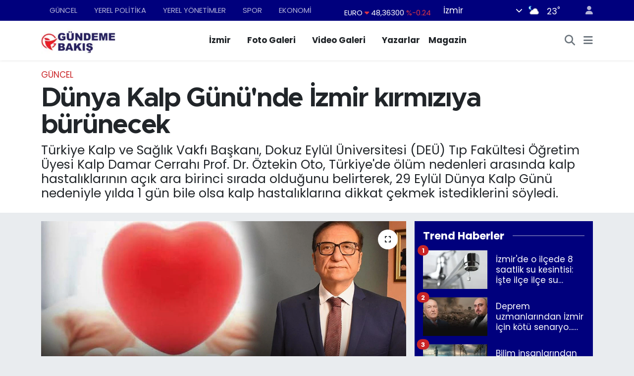

--- FILE ---
content_type: text/html; charset=UTF-8
request_url: https://www.gundemebakis.com/dunya-kalp-gununde-izmir-kirmiziya-burunecek
body_size: 22157
content:
<!DOCTYPE html>
<html lang="tr" data-theme="flow">
<head>
<link rel="dns-prefetch" href="//www.gundemebakis.com">
<link rel="dns-prefetch" href="//gundemebakiscom.teimg.com">
<link rel="dns-prefetch" href="//static.tebilisim.com">
<link rel="dns-prefetch" href="//www.googletagmanager.com">
<link rel="dns-prefetch" href="//www.facebook.com">
<link rel="dns-prefetch" href="//www.twitter.com">
<link rel="dns-prefetch" href="//www.instagram.com">
<link rel="dns-prefetch" href="//x.com">
<link rel="dns-prefetch" href="//api.whatsapp.com">
<link rel="dns-prefetch" href="//www.linkedin.com">
<link rel="dns-prefetch" href="//pinterest.com">
<link rel="dns-prefetch" href="//t.me">
<link rel="dns-prefetch" href="//tebilisim.com">
<link rel="dns-prefetch" href="//facebook.com">
<link rel="dns-prefetch" href="//twitter.com">
<link rel="dns-prefetch" href="//cdn.onesignal.com">

    <meta charset="utf-8">
<title>Dünya Kalp Günü&#039;nde İzmir kırmızıya bürünecek - Gündeme Bakış</title>
<meta name="description" content="Türkiye Kalp ve Sağlık Vakfı Başkanı, Dokuz Eylül Üniversitesi (DEÜ) Tıp Fakültesi Öğretim Üyesi Kalp Damar Cerrahı Prof. Dr. Öztekin Oto, Türkiye&#039;de ölüm nedenleri arasında kalp hastalıklarının açık ara birinci sırada olduğunu belirterek, 29 Eylül Dünya Kalp Günü nedeniyle yılda 1 gün bile olsa kalp hastalıklarına dikkat çekmek istediklerini söyledi.">
<meta name="keywords" content="Dünya Kalp Günü, kırmızıya bürünecek, Dokuz Eylül Üniversitesi, gündem, son dakika, izmir, haber">
<link rel="canonical" href="https://www.gundemebakis.com/dunya-kalp-gununde-izmir-kirmiziya-burunecek">
<meta name="viewport" content="width=device-width,initial-scale=1">
<meta name="X-UA-Compatible" content="IE=edge">
<meta name="robots" content="max-image-preview:large">
<meta name="theme-color" content="#00007d">
<meta name="apple-itunes-app" content="https://www.gundemebakis.com/">
<meta name="title" content="Dünya Kalp Günü&#039;nde İzmir kırmızıya bürünecek">
<meta name="articleSection" content="news">
<meta name="datePublished" content="2023-09-28T10:25:00+03:00">
<meta name="dateModified" content="2023-09-28T10:55:50+03:00">
<meta name="articleAuthor" content="Doğan Haber Ajansı">
<meta name="author" content="Doğan Haber Ajansı">
<link rel="amphtml" href="https://www.gundemebakis.com/dunya-kalp-gununde-izmir-kirmiziya-burunecek/amp">
<meta property="og:site_name" content="Gündeme Bakış | İzmir Haberleri | İzmir&#039;de Son Dakika Haberler!">
<meta property="og:title" content="Dünya Kalp Günü&#039;nde İzmir kırmızıya bürünecek">
<meta property="og:description" content="Türkiye Kalp ve Sağlık Vakfı Başkanı, Dokuz Eylül Üniversitesi (DEÜ) Tıp Fakültesi Öğretim Üyesi Kalp Damar Cerrahı Prof. Dr. Öztekin Oto, Türkiye&#039;de ölüm nedenleri arasında kalp hastalıklarının açık ara birinci sırada olduğunu belirterek, 29 Eylül Dünya Kalp Günü nedeniyle yılda 1 gün bile olsa kalp hastalıklarına dikkat çekmek istediklerini söyledi.">
<meta property="og:url" content="https://www.gundemebakis.com/dunya-kalp-gununde-izmir-kirmiziya-burunecek">
<meta property="og:image" content="https://gundemebakiscom.teimg.com/gundemebakis-com/uploads/2023/09/kalp-bos.jpg">
<meta property="og:type" content="article">
<meta name="twitter:card" content="summary_large_image">
<meta name="twitter:site" content="@gundeme_bakis">
<meta name="twitter:title" content="Dünya Kalp Günü&#039;nde İzmir kırmızıya bürünecek">
<meta name="twitter:description" content="Türkiye Kalp ve Sağlık Vakfı Başkanı, Dokuz Eylül Üniversitesi (DEÜ) Tıp Fakültesi Öğretim Üyesi Kalp Damar Cerrahı Prof. Dr. Öztekin Oto, Türkiye&#039;de ölüm nedenleri arasında kalp hastalıklarının açık ara birinci sırada olduğunu belirterek, 29 Eylül Dünya Kalp Günü nedeniyle yılda 1 gün bile olsa kalp hastalıklarına dikkat çekmek istediklerini söyledi.">
<meta name="twitter:image" content="https://gundemebakiscom.teimg.com/gundemebakis-com/uploads/2023/09/kalp-bos.jpg">
<meta name="twitter:url" content="https://www.gundemebakis.com/dunya-kalp-gununde-izmir-kirmiziya-burunecek">
<link rel="shortcut icon" type="image/x-icon" href="https://gundemebakiscom.teimg.com/gundemebakis-com/uploads/2023/08/asdasd.png">
<link rel="manifest" href="https://www.gundemebakis.com/manifest.json?v=6.6.2" />
<link rel="preload" href="https://static.tebilisim.com/flow/assets/css/font-awesome/fa-solid-900.woff2" as="font" type="font/woff2" crossorigin />
<link rel="preload" href="https://static.tebilisim.com/flow/assets/css/font-awesome/fa-brands-400.woff2" as="font" type="font/woff2" crossorigin />
<link rel="preload" href="https://static.tebilisim.com/flow/assets/css/weather-icons/font/weathericons-regular-webfont.woff2" as="font" type="font/woff2" crossorigin />
<link rel="preload" href="https://static.tebilisim.com/flow/vendor/te/fonts/poppins/Poppins-400-Latin-Ext.woff2" as="font" type="font/woff2" crossorigin />
<link rel="preload" href="https://static.tebilisim.com/flow/vendor/te/fonts/poppins/Poppins-400-Latin.woff2" as="font" type="font/woff2" crossorigin />
<link rel="preload" href="https://static.tebilisim.com/flow/vendor/te/fonts/poppins/Poppins-500-Latin-Ext.woff2" as="font" type="font/woff2" crossorigin />
<link rel="preload" href="https://static.tebilisim.com/flow/vendor/te/fonts/poppins/Poppins-500-Latin.woff2" as="font" type="font/woff2" crossorigin />
<link rel="preload" href="https://static.tebilisim.com/flow/vendor/te/fonts/poppins/Poppins-700-Latin-Ext.woff2" as="font" type="font/woff2" crossorigin />
<link rel="preload" href="https://static.tebilisim.com/flow/vendor/te/fonts/poppins/Poppins-700-Latin.woff2" as="font" type="font/woff2" crossorigin />

<link rel="preload"
	href="https://static.tebilisim.com/flow/vendor/te/fonts/metropolis/metropolis-bold.woff2"
	as="font" type="font/woff2" crossorigin />
<link rel="preload"
	href="https://static.tebilisim.com/flow/vendor/te/fonts/metropolis/metropolis-light.woff2"
	as="font" type="font/woff2" crossorigin />
<link rel="preload"
	href="https://static.tebilisim.com/flow/vendor/te/fonts/metropolis/metropolis-medium.woff2"
	as="font" type="font/woff2" crossorigin />
<link rel="preload"
	href="https://static.tebilisim.com/flow/vendor/te/fonts/metropolis/metropolis-regular.woff2"
	as="font" type="font/woff2" crossorigin />
<link rel="preload"
	href="https://static.tebilisim.com/flow/vendor/te/fonts/metropolis/metropolis-semibold.woff2"
	as="font" type="font/woff2" crossorigin />

<link rel="preload" as="style" href="https://static.tebilisim.com/flow/vendor/te/fonts/poppins.css?v=6.6.2">
<link rel="stylesheet" href="https://static.tebilisim.com/flow/vendor/te/fonts/poppins.css?v=6.6.2">
<link rel="preload" as="style" href="https://static.tebilisim.com/flow/vendor/te/fonts/metropolis.css?v=6.6.2">
<link rel="stylesheet" href="https://static.tebilisim.com/flow/vendor/te/fonts/metropolis.css?v=6.6.2">

<style>:root {
        --te-link-color: #333;
        --te-link-hover-color: #000;
        --te-font: "Poppins";
        --te-secondary-font: "Metropolis";
        --te-h1-font-size: 54px;
        --te-color: #00007d;
        --te-hover-color: rgba(255, 21, 0, 0.97);
        --mm-ocd-width: 85%!important; /*  Mobil Menü Genişliği */
        --swiper-theme-color: var(--te-color)!important;
        --header-13-color: #ffc107;
    }</style><link rel="preload" as="style" href="https://static.tebilisim.com/flow/assets/vendor/bootstrap/css/bootstrap.min.css?v=6.6.2">
<link rel="stylesheet" href="https://static.tebilisim.com/flow/assets/vendor/bootstrap/css/bootstrap.min.css?v=6.6.2">
<link rel="preload" as="style" href="https://static.tebilisim.com/flow/assets/css/app6.6.2.min.css">
<link rel="stylesheet" href="https://static.tebilisim.com/flow/assets/css/app6.6.2.min.css">



<script type="application/ld+json">{"@context":"https:\/\/schema.org","@type":"WebSite","url":"https:\/\/www.gundemebakis.com","potentialAction":{"@type":"SearchAction","target":"https:\/\/www.gundemebakis.com\/arama?q={query}","query-input":"required name=query"}}</script>

<script type="application/ld+json">{"@context":"https:\/\/schema.org","@type":"NewsMediaOrganization","url":"https:\/\/www.gundemebakis.com","name":"G\u00fcndeme Bak\u0131\u015f","logo":"https:\/\/gundemebakiscom.teimg.com\/gundemebakis-com\/images\/banner\/logo2.jpg","sameAs":["https:\/\/www.facebook.com\/GundemeBakis35","https:\/\/www.twitter.com\/gundeme_bakis","https:\/\/www.instagram.com\/gundemebakiscom"]}</script>

<script type="application/ld+json">{"@context":"https:\/\/schema.org","@graph":[{"@type":"SiteNavigationElement","name":"Ana Sayfa","url":"https:\/\/www.gundemebakis.com","@id":"https:\/\/www.gundemebakis.com"},{"@type":"SiteNavigationElement","name":"G\u00dcNCEL","url":"https:\/\/www.gundemebakis.com\/guncel","@id":"https:\/\/www.gundemebakis.com\/guncel"},{"@type":"SiteNavigationElement","name":"YEREL Y\u00d6NET\u0130MLER","url":"https:\/\/www.gundemebakis.com\/yerel-yonetimler","@id":"https:\/\/www.gundemebakis.com\/yerel-yonetimler"},{"@type":"SiteNavigationElement","name":"YEREL POL\u0130T\u0130KA","url":"https:\/\/www.gundemebakis.com\/yerel-politika","@id":"https:\/\/www.gundemebakis.com\/yerel-politika"},{"@type":"SiteNavigationElement","name":"EKONOM\u0130","url":"https:\/\/www.gundemebakis.com\/ekonomi","@id":"https:\/\/www.gundemebakis.com\/ekonomi"},{"@type":"SiteNavigationElement","name":"D\u00dcNYA","url":"https:\/\/www.gundemebakis.com\/dunya","@id":"https:\/\/www.gundemebakis.com\/dunya"},{"@type":"SiteNavigationElement","name":"SPOR","url":"https:\/\/www.gundemebakis.com\/spor","@id":"https:\/\/www.gundemebakis.com\/spor"},{"@type":"SiteNavigationElement","name":"MAGAZ\u0130N","url":"https:\/\/www.gundemebakis.com\/magazin","@id":"https:\/\/www.gundemebakis.com\/magazin"},{"@type":"SiteNavigationElement","name":"POL\u0130T\u0130KA","url":"https:\/\/www.gundemebakis.com\/politika","@id":"https:\/\/www.gundemebakis.com\/politika"},{"@type":"SiteNavigationElement","name":"SA\u011eLIK","url":"https:\/\/www.gundemebakis.com\/saglik","@id":"https:\/\/www.gundemebakis.com\/saglik"},{"@type":"SiteNavigationElement","name":"G\u00fcndem","url":"https:\/\/www.gundemebakis.com\/gundem","@id":"https:\/\/www.gundemebakis.com\/gundem"},{"@type":"SiteNavigationElement","name":"E\u011e\u0130T\u0130M","url":"https:\/\/www.gundemebakis.com\/egitim","@id":"https:\/\/www.gundemebakis.com\/egitim"},{"@type":"SiteNavigationElement","name":"TEKNOLOJ\u0130","url":"https:\/\/www.gundemebakis.com\/teknoloji","@id":"https:\/\/www.gundemebakis.com\/teknoloji"},{"@type":"SiteNavigationElement","name":"K\u00dcLT\u00dcR SANAT","url":"https:\/\/www.gundemebakis.com\/kultur-sanat","@id":"https:\/\/www.gundemebakis.com\/kultur-sanat"},{"@type":"SiteNavigationElement","name":"EGE","url":"https:\/\/www.gundemebakis.com\/ege","@id":"https:\/\/www.gundemebakis.com\/ege"},{"@type":"SiteNavigationElement","name":"Bilim Teknoloji","url":"https:\/\/www.gundemebakis.com\/bilim-teknoloji","@id":"https:\/\/www.gundemebakis.com\/bilim-teknoloji"},{"@type":"SiteNavigationElement","name":"English News","url":"https:\/\/www.gundemebakis.com\/english-news","@id":"https:\/\/www.gundemebakis.com\/english-news"},{"@type":"SiteNavigationElement","name":"Siyaset","url":"https:\/\/www.gundemebakis.com\/siyaset","@id":"https:\/\/www.gundemebakis.com\/siyaset"},{"@type":"SiteNavigationElement","name":"Ya\u015fam","url":"https:\/\/www.gundemebakis.com\/yasam","@id":"https:\/\/www.gundemebakis.com\/yasam"},{"@type":"SiteNavigationElement","name":"Yurt","url":"https:\/\/www.gundemebakis.com\/yurt","@id":"https:\/\/www.gundemebakis.com\/yurt"},{"@type":"SiteNavigationElement","name":"Ankara","url":"https:\/\/www.gundemebakis.com\/ankara","@id":"https:\/\/www.gundemebakis.com\/ankara"},{"@type":"SiteNavigationElement","name":"I\u015f d\u00fcnyas\u0131","url":"https:\/\/www.gundemebakis.com\/is-dunyasi","@id":"https:\/\/www.gundemebakis.com\/is-dunyasi"},{"@type":"SiteNavigationElement","name":"\u0130zmir Haberleri","url":"https:\/\/www.gundemebakis.com\/izmir-haberleri","@id":"https:\/\/www.gundemebakis.com\/izmir-haberleri"},{"@type":"SiteNavigationElement","name":"Mu\u011fla","url":"https:\/\/www.gundemebakis.com\/mugla","@id":"https:\/\/www.gundemebakis.com\/mugla"},{"@type":"SiteNavigationElement","name":"Denizli","url":"https:\/\/www.gundemebakis.com\/denizli","@id":"https:\/\/www.gundemebakis.com\/denizli"},{"@type":"SiteNavigationElement","name":"Manisa","url":"https:\/\/www.gundemebakis.com\/manisa","@id":"https:\/\/www.gundemebakis.com\/manisa"},{"@type":"SiteNavigationElement","name":"K\u00fctahya","url":"https:\/\/www.gundemebakis.com\/kutahya","@id":"https:\/\/www.gundemebakis.com\/kutahya"},{"@type":"SiteNavigationElement","name":"Ayd\u0131n","url":"https:\/\/www.gundemebakis.com\/aydin","@id":"https:\/\/www.gundemebakis.com\/aydin"},{"@type":"SiteNavigationElement","name":"Istanbul","url":"https:\/\/www.gundemebakis.com\/istanbul","@id":"https:\/\/www.gundemebakis.com\/istanbul"},{"@type":"SiteNavigationElement","name":"Bilim","url":"https:\/\/www.gundemebakis.com\/bilim","@id":"https:\/\/www.gundemebakis.com\/bilim"},{"@type":"SiteNavigationElement","name":"U\u015fak","url":"https:\/\/www.gundemebakis.com\/usak","@id":"https:\/\/www.gundemebakis.com\/usak"},{"@type":"SiteNavigationElement","name":"Balikesir","url":"https:\/\/www.gundemebakis.com\/balikesir","@id":"https:\/\/www.gundemebakis.com\/balikesir"},{"@type":"SiteNavigationElement","name":"Sinop","url":"https:\/\/www.gundemebakis.com\/sinop","@id":"https:\/\/www.gundemebakis.com\/sinop"},{"@type":"SiteNavigationElement","name":"Bursa","url":"https:\/\/www.gundemebakis.com\/bursa","@id":"https:\/\/www.gundemebakis.com\/bursa"},{"@type":"SiteNavigationElement","name":"Batman","url":"https:\/\/www.gundemebakis.com\/batman","@id":"https:\/\/www.gundemebakis.com\/batman"},{"@type":"SiteNavigationElement","name":"Antalija","url":"https:\/\/www.gundemebakis.com\/antalija","@id":"https:\/\/www.gundemebakis.com\/antalija"},{"@type":"SiteNavigationElement","name":"\u010canakkale","url":"https:\/\/www.gundemebakis.com\/canakkale","@id":"https:\/\/www.gundemebakis.com\/canakkale"},{"@type":"SiteNavigationElement","name":"Yozgat","url":"https:\/\/www.gundemebakis.com\/yozgat","@id":"https:\/\/www.gundemebakis.com\/yozgat"},{"@type":"SiteNavigationElement","name":"Ordu","url":"https:\/\/www.gundemebakis.com\/ordu","@id":"https:\/\/www.gundemebakis.com\/ordu"},{"@type":"SiteNavigationElement","name":"Sivas","url":"https:\/\/www.gundemebakis.com\/sivas","@id":"https:\/\/www.gundemebakis.com\/sivas"},{"@type":"SiteNavigationElement","name":"\u0160anliurfa","url":"https:\/\/www.gundemebakis.com\/sanliurfa","@id":"https:\/\/www.gundemebakis.com\/sanliurfa"},{"@type":"SiteNavigationElement","name":"D\u00fczce","url":"https:\/\/www.gundemebakis.com\/duzce","@id":"https:\/\/www.gundemebakis.com\/duzce"},{"@type":"SiteNavigationElement","name":"Bilecik","url":"https:\/\/www.gundemebakis.com\/bilecik","@id":"https:\/\/www.gundemebakis.com\/bilecik"},{"@type":"SiteNavigationElement","name":"\u0130zmir","url":"https:\/\/www.gundemebakis.com\/izmir-73","@id":"https:\/\/www.gundemebakis.com\/izmir-73"},{"@type":"SiteNavigationElement","name":"\u0130zmir","url":"https:\/\/www.gundemebakis.com\/izmir-74","@id":"https:\/\/www.gundemebakis.com\/izmir-74"},{"@type":"SiteNavigationElement","name":"\u0130zmir","url":"https:\/\/www.gundemebakis.com\/izmir-75","@id":"https:\/\/www.gundemebakis.com\/izmir-75"},{"@type":"SiteNavigationElement","name":"\u0130zmir","url":"https:\/\/www.gundemebakis.com\/izmir-76","@id":"https:\/\/www.gundemebakis.com\/izmir-76"},{"@type":"SiteNavigationElement","name":"\u0130zmir","url":"https:\/\/www.gundemebakis.com\/izmir-77","@id":"https:\/\/www.gundemebakis.com\/izmir-77"},{"@type":"SiteNavigationElement","name":"\u0130zmir","url":"https:\/\/www.gundemebakis.com\/izmir-78","@id":"https:\/\/www.gundemebakis.com\/izmir-78"},{"@type":"SiteNavigationElement","name":"\u0130zmir","url":"https:\/\/www.gundemebakis.com\/izmir-79","@id":"https:\/\/www.gundemebakis.com\/izmir-79"},{"@type":"SiteNavigationElement","name":"\u0130zmir","url":"https:\/\/www.gundemebakis.com\/izmir-80","@id":"https:\/\/www.gundemebakis.com\/izmir-80"},{"@type":"SiteNavigationElement","name":"\u0130zmir","url":"https:\/\/www.gundemebakis.com\/izmir-81","@id":"https:\/\/www.gundemebakis.com\/izmir-81"},{"@type":"SiteNavigationElement","name":"\u0130zmir","url":"https:\/\/www.gundemebakis.com\/izmir-82","@id":"https:\/\/www.gundemebakis.com\/izmir-82"},{"@type":"SiteNavigationElement","name":"\u0130zmir","url":"https:\/\/www.gundemebakis.com\/izmir-83","@id":"https:\/\/www.gundemebakis.com\/izmir-83"},{"@type":"SiteNavigationElement","name":"\u0130zmir","url":"https:\/\/www.gundemebakis.com\/izmir-84","@id":"https:\/\/www.gundemebakis.com\/izmir-84"},{"@type":"SiteNavigationElement","name":"\u0130zmir","url":"https:\/\/www.gundemebakis.com\/izmir-85","@id":"https:\/\/www.gundemebakis.com\/izmir-85"},{"@type":"SiteNavigationElement","name":"\u0130zmir","url":"https:\/\/www.gundemebakis.com\/izmir-86","@id":"https:\/\/www.gundemebakis.com\/izmir-86"},{"@type":"SiteNavigationElement","name":"\u0130zmir","url":"https:\/\/www.gundemebakis.com\/izmir-87","@id":"https:\/\/www.gundemebakis.com\/izmir-87"},{"@type":"SiteNavigationElement","name":"\u0130zmir","url":"https:\/\/www.gundemebakis.com\/izmir-88","@id":"https:\/\/www.gundemebakis.com\/izmir-88"},{"@type":"SiteNavigationElement","name":"\u0130zmir","url":"https:\/\/www.gundemebakis.com\/izmir-89","@id":"https:\/\/www.gundemebakis.com\/izmir-89"},{"@type":"SiteNavigationElement","name":"\u0130zmir","url":"https:\/\/www.gundemebakis.com\/izmir-90","@id":"https:\/\/www.gundemebakis.com\/izmir-90"},{"@type":"SiteNavigationElement","name":"Resmi Reklam","url":"https:\/\/www.gundemebakis.com\/resmi-reklam","@id":"https:\/\/www.gundemebakis.com\/resmi-reklam"},{"@type":"SiteNavigationElement","name":"\u0130leti\u015fim","url":"https:\/\/www.gundemebakis.com\/iletisim","@id":"https:\/\/www.gundemebakis.com\/iletisim"},{"@type":"SiteNavigationElement","name":"Gizlilik S\u00f6zle\u015fmesi","url":"https:\/\/www.gundemebakis.com\/gizlilik-sozlesmesi","@id":"https:\/\/www.gundemebakis.com\/gizlilik-sozlesmesi"},{"@type":"SiteNavigationElement","name":"Yazarlar","url":"https:\/\/www.gundemebakis.com\/yazarlar","@id":"https:\/\/www.gundemebakis.com\/yazarlar"},{"@type":"SiteNavigationElement","name":"Foto Galeri","url":"https:\/\/www.gundemebakis.com\/foto-galeri","@id":"https:\/\/www.gundemebakis.com\/foto-galeri"},{"@type":"SiteNavigationElement","name":"Video Galeri","url":"https:\/\/www.gundemebakis.com\/video","@id":"https:\/\/www.gundemebakis.com\/video"},{"@type":"SiteNavigationElement","name":"Biyografiler","url":"https:\/\/www.gundemebakis.com\/biyografi","@id":"https:\/\/www.gundemebakis.com\/biyografi"},{"@type":"SiteNavigationElement","name":"Firma Rehberi","url":"https:\/\/www.gundemebakis.com\/rehber","@id":"https:\/\/www.gundemebakis.com\/rehber"},{"@type":"SiteNavigationElement","name":"R\u00f6portajlar","url":"https:\/\/www.gundemebakis.com\/roportaj","@id":"https:\/\/www.gundemebakis.com\/roportaj"},{"@type":"SiteNavigationElement","name":"Anketler","url":"https:\/\/www.gundemebakis.com\/anketler","@id":"https:\/\/www.gundemebakis.com\/anketler"},{"@type":"SiteNavigationElement","name":"Konak Bug\u00fcn, Yar\u0131n ve 1 Haftal\u0131k Hava Durumu Tahmini","url":"https:\/\/www.gundemebakis.com\/konak-hava-durumu","@id":"https:\/\/www.gundemebakis.com\/konak-hava-durumu"},{"@type":"SiteNavigationElement","name":"Konak Namaz Vakitleri","url":"https:\/\/www.gundemebakis.com\/konak-namaz-vakitleri","@id":"https:\/\/www.gundemebakis.com\/konak-namaz-vakitleri"},{"@type":"SiteNavigationElement","name":"Puan Durumu ve Fikst\u00fcr","url":"https:\/\/www.gundemebakis.com\/futbol\/st-super-lig-puan-durumu-ve-fikstur","@id":"https:\/\/www.gundemebakis.com\/futbol\/st-super-lig-puan-durumu-ve-fikstur"}]}</script>

<script type="application/ld+json">{"@context":"https:\/\/schema.org","@type":"BreadcrumbList","itemListElement":[{"@type":"ListItem","position":1,"item":{"@type":"Thing","@id":"https:\/\/www.gundemebakis.com","name":"Haberler"}}]}</script>
<script type="application/ld+json">{"@context":"https:\/\/schema.org","@type":"NewsArticle","headline":"D\u00fcnya Kalp G\u00fcn\u00fc'nde \u0130zmir k\u0131rm\u0131z\u0131ya b\u00fcr\u00fcnecek","articleSection":"G\u00dcNCEL","dateCreated":"2023-09-28T10:25:00+03:00","datePublished":"2023-09-28T10:25:00+03:00","dateModified":"2023-09-28T10:55:50+03:00","wordCount":726,"genre":"news","mainEntityOfPage":{"@type":"WebPage","@id":"https:\/\/www.gundemebakis.com\/dunya-kalp-gununde-izmir-kirmiziya-burunecek"},"articleBody":"<p>D\u00fcnya Kalp Federasyonu'nun 29 Eyl\u00fcl'\u00fc 'D\u00fcnya Kalp G\u00fcn\u00fc' olarak ilan etti\u011fini s\u00f6yleyen T\u00fcrkiye Kalp ve Sa\u011fl\u0131k Vakf\u0131 Ba\u015fkan\u0131, DE\u00dc T\u0131p Fak\u00fcltesi \u00d6\u011fretim \u00dcyesi Kalp Damar Cerrah\u0131 Prof. Dr. \u00d6ztekin Oto, T\u00fcrkiye Kalp ve Sa\u011fl\u0131k Vakf\u0131 olarak konuyla ilgili \u00f6nemli aktiviteler y\u00fcr\u00fctt\u00fcklerini kaydetti. Kalp hastal\u0131klar\u0131n\u0131n d\u00fcnyadaki \u00f6l\u00fcm nedenleri aras\u0131nda ilk s\u0131rada yer ald\u0131\u011f\u0131n\u0131 belirten Prof. Dr. Oto, \"Y\u0131lda 1 g\u00fcn bile olsa kalp hastal\u0131klar\u0131na dikkat \u00e7ekmeyi ama\u00e7l\u0131yoruz. Kalp hastal\u0131klar\u0131 hem d\u00fcnyada hem T\u00fcrkiye'de en y\u00fcksek oranda g\u00f6r\u00fcl\u00fcyor ve en fazla \u00f6l\u00fcme yol a\u00e7\u0131yor. \u00d6l\u00fcm nedenleri aras\u0131nda kalp hastal\u0131klar\u0131 a\u00e7\u0131k ara birinci s\u0131rada yer al\u0131yor. \u0130ki ve \u00fc\u00e7\u00fcnc\u00fc s\u0131rada ise kanser ve kazalar geliyor. \u00c7e\u015fitli \u00fclkelerde iki ve \u00fc\u00e7\u00fcn yeri de\u011fi\u015febiliyor ama oransal olarak a\u00e7\u0131k ara kalp damar hastal\u0131klar\u0131 en fazla g\u00f6r\u00fclen, en fazla \u00f6ld\u00fcren hastal\u0131k. \u00dclkemizde de t\u00fcm istatistikler bunu g\u00f6steriyor\" ifadelerini kulland\u0131.<\/p>\r\n\r\n<p><br \/>\r\n'HEYKEL VE YAPITLARI KIRMIZIYLA I\u015eIKLANDIRACA\u011eIZ'<br \/>\r\nD\u00fcnya Kalp Federasyonu'nun \u00fcyesi olarak 29 Eyl\u00fcl i\u00e7in ortak projeler y\u00fcr\u00fctt\u00fcklerini anlatan Prof. Dr. \u00d6ztekin Oto, afi\u015f ve billboard arac\u0131l\u0131\u011f\u0131yla duyurular yay\u0131nlad\u0131klar\u0131n\u0131 ve dijital ortamda \u00e7e\u015fitli anketler haz\u0131rlad\u0131klar\u0131n\u0131 ifade etti. Prof. Dr. Oto, s\u00f6zlerine \u015f\u00f6yle devam etti:<br \/>\r\n\"Bu y\u0131l 29 Eyl\u00fcl'de Karaba\u011flar Belediyesi, Bornova Belediyesi ve Kar\u015f\u0131yaka Belediyesi ile i\u015f birli\u011fi sonucunda \u015fehirdeki \u00f6nemli binalar\u0131, heykel ve yap\u0131tlar\u0131 k\u0131rm\u0131z\u0131yla \u0131\u015f\u0131kland\u0131raca\u011f\u0131z. B\u00f6ylece halk\u0131m\u0131z\u0131n kalp hastal\u0131klar\u0131yla ilgili hi\u00e7 olmazsa bug\u00fcn d\u00fc\u015f\u00fcnmesini ve bu konuda \u00f6nlemek i\u00e7in \u00e7aba harcamas\u0131n\u0131 sa\u011flamaya \u00e7al\u0131\u015faca\u011f\u0131z. I\u015f\u0131kland\u0131r\u0131lacak yap\u0131lar aras\u0131nda otoban kenar\u0131ndaki Nasreddin Hoca heykeli, Karaba\u011flar Belediye binas\u0131, Bornova Belediye binas\u0131 ve heykel, Kar\u015f\u0131yaka'da sahil yolundaki 2 heykel yer al\u0131yor.\"<\/p>\r\n\r\n<p><br \/>\r\n'ERKEN TE\u015eH\u0130S HAYAT KURTARIR'<br \/>\r\nT\u00fcrkiye Kalp ve Sa\u011fl\u0131k Vakf\u0131&nbsp;olarak kalp hastal\u0131klar\u0131n\u0131n \u00f6nlenebilir oldu\u011funu anlatmak istediklerini s\u00f6yleyen Prof. Dr. Oto, \"Kalp krizi bilindi\u011fi gibi aileden genetik olarak gelmesi d\u0131\u015f\u0131nda sigara i\u00e7me, \u015fi\u015fmanl\u0131k, tansiyon y\u00fcksekli\u011fi, yeme al\u0131\u015fkanl\u0131klar\u0131, g\u00f6bek \u00e7evresi, kan ya\u011flar\u0131n\u0131n y\u00fcksek olmas\u0131 gibi nedenlerle ortaya \u00e7\u0131k\u0131yor. Aile ve geneti\u011fin d\u0131\u015f\u0131nda t\u00fcm di\u011fer fakt\u00f6rler, kontrol edilebilir ve \u00f6nlenebilir fakt\u00f6rlerdir. Tansiyon, \u015feker hastal\u0131\u011f\u0131, kolesterol ve \u015fi\u015fmanl\u0131k kontrol alt\u0131na al\u0131n\u0131rsa kalp krizi de g\u00f6r\u00fclmeyecektir. Bu son derece \u00f6nemlidir\" ifadelerini kulland\u0131.<br \/>\r\nErken te\u015fhisin de kalp hastal\u0131klar\u0131yla m\u00fccadelede \u00f6nemli oldu\u011funu vurgulayan Prof. Dr. Oto, bu sayede hayat kurtar\u0131c\u0131 \u00f6nlemler alabildiklerini belirterek, \"Hem kalp yetmezli\u011finde hem de koroner arter hastal\u0131\u011f\u0131nda erken te\u015fhis \u00f6nemli. Yenido\u011fan d\u00f6neminden itibaren erken te\u015fhis konulursa \u00f6zellikle ilk 20 g\u00fcnde ameliyat edilerek sa\u011fl\u0131\u011f\u0131na kavu\u015facak bebekler var. Bunlar 3-4 ay sonra ameliyat \u015fans\u0131n\u0131 yitirmi\u015f bebekler haline geliyor. Yeni do\u011fan bebekten 80 ya\u015f\u0131ndaki ki\u015fiye kadar herkeste kalple ilgili erken te\u015fhis hayat kurtar\u0131c\u0131 olur\" a\u00e7\u0131klamalar\u0131nda bulundu.<\/p>\r\n\r\n<p><br \/>\r\nKALP KR\u0130Z\u0130N\u0130 ENGELLEMEN\u0130N YOLLARI<br \/>\r\nKalp sa\u011fl\u0131\u011f\u0131yla ilgili belirtiler konusunda uyar\u0131larda bulunan Prof. Dr. Oto, g\u00f6\u011f\u00fcs a\u011fr\u0131s\u0131n\u0131n en fazla dikkate al\u0131nmas\u0131 gereken kriter oldu\u011funu dile getirerek, \"Bebe\u011fin beslenememesi yani emerken yorulmas\u0131 bir belirti olabilece\u011fi gibi, bebeklik \u00e7a\u011f\u0131nda yorulma, \u00e7arp\u0131nt\u0131, morarma bir belirti olabilir. Ama eri\u015fkin ya\u015fa gelindi\u011finde merdiven \u00e7\u0131kamama ya da y\u00fcr\u00fcrken yorulma, gece birden \u00e7ok yast\u0131kta yatmak zorunda kalma ilk \u00f6nemli belirtilerdir. Ama kalp krizini \u00f6nlemede g\u00f6\u011f\u00fcs a\u011fr\u0131s\u0131 belki en \u00f6nemli belirtidir. Hafif bir g\u00f6\u011f\u00fcs a\u011fr\u0131s\u0131 oldu\u011funda mideden ya da ba\u015fka bir nedenle olmu\u015f gibi d\u00fc\u015f\u00fcnmeyip hemen uzmana ba\u015fvurmakta yarar var. Risk fakt\u00f6rleri olan ki\u015filerde periyodik muayenenin \u00f6nemi var. 40 ya\u015f\u0131n \u00fcst\u00fcnde sigara i\u00e7en erkeklerde daha fazla g\u00f6r\u00fcl\u00fcyor. \u015eeker hastal\u0131\u011f\u0131 ve \u015fi\u015fmanl\u0131k varsa hi\u00e7bir \u015fikayet olmadan da kardiyolog taraf\u0131ndan muayene edilirse kalp krizi engellenebilir\" diye konu\u015ftu.<\/p>","description":"T\u00fcrkiye Kalp ve Sa\u011fl\u0131k Vakf\u0131 Ba\u015fkan\u0131, Dokuz Eyl\u00fcl \u00dcniversitesi (DE\u00dc) T\u0131p Fak\u00fcltesi \u00d6\u011fretim \u00dcyesi Kalp Damar Cerrah\u0131 Prof. Dr. \u00d6ztekin Oto, T\u00fcrkiye'de \u00f6l\u00fcm nedenleri aras\u0131nda kalp hastal\u0131klar\u0131n\u0131n a\u00e7\u0131k ara birinci s\u0131rada oldu\u011funu belirterek, 29 Eyl\u00fcl D\u00fcnya Kalp G\u00fcn\u00fc nedeniyle y\u0131lda 1 g\u00fcn bile olsa kalp hastal\u0131klar\u0131na dikkat \u00e7ekmek istediklerini s\u00f6yledi.","inLanguage":"tr-TR","keywords":["D\u00fcnya Kalp G\u00fcn\u00fc","k\u0131rm\u0131z\u0131ya b\u00fcr\u00fcnecek","Dokuz Eyl\u00fcl \u00dcniversitesi","g\u00fcndem","son dakika","izmir","haber"],"image":{"@type":"ImageObject","url":"https:\/\/gundemebakiscom.teimg.com\/crop\/1280x720\/gundemebakis-com\/uploads\/2023\/09\/kalp-bos.jpg","width":"1280","height":"720","caption":"D\u00fcnya Kalp G\u00fcn\u00fc'nde \u0130zmir k\u0131rm\u0131z\u0131ya b\u00fcr\u00fcnecek"},"publishingPrinciples":"https:\/\/www.gundemebakis.com\/gizlilik-sozlesmesi","isFamilyFriendly":"http:\/\/schema.org\/True","isAccessibleForFree":"http:\/\/schema.org\/True","publisher":{"@type":"Organization","name":"G\u00fcndeme Bak\u0131\u015f","image":"https:\/\/gundemebakiscom.teimg.com\/gundemebakis-com\/images\/banner\/logo2.jpg","logo":{"@type":"ImageObject","url":"https:\/\/gundemebakiscom.teimg.com\/gundemebakis-com\/images\/banner\/logo2.jpg","width":"640","height":"375"}},"author":{"@type":"Person","name":"Yaren Haber","honorificPrefix":"","jobTitle":"","url":null}}</script>









<script async data-cfasync="false"
	src="https://www.googletagmanager.com/gtag/js?id=G-H5YGRKS769"></script>
<script data-cfasync="false">
	window.dataLayer = window.dataLayer || [];
	  function gtag(){dataLayer.push(arguments);}
	  gtag('js', new Date());
	  gtag('config', 'G-H5YGRKS769');
</script>




</head>




<body class="d-flex flex-column min-vh-100">

    
    

    <header class="header-4">
    <div class="top-header d-none d-lg-block">
        <div class="container">
            <div class="d-flex justify-content-between align-items-center">

                <ul  class="top-menu nav small sticky-top">
        <li class="nav-item   ">
        <a href="/guncel" class="nav-link pe-3" target="_self" title="GÜNCEL">GÜNCEL</a>
        
    </li>
        <li class="nav-item   ">
        <a href="/yerel-politika" class="nav-link pe-3" target="_self" title="YEREL POLİTİKA">YEREL POLİTİKA</a>
        
    </li>
        <li class="nav-item   ">
        <a href="/yerel-yonetimler" class="nav-link pe-3" target="_self" title="YEREL YÖNETİMLER">YEREL YÖNETİMLER</a>
        
    </li>
        <li class="nav-item   ">
        <a href="/spor" class="nav-link pe-3" target="_self" title="SPOR">SPOR</a>
        
    </li>
        <li class="nav-item   ">
        <a href="/ekonomi" class="nav-link pe-3" target="_self" title="EKONOMİ">EKONOMİ</a>
        
    </li>
    </ul>


                                    <div class="position-relative overflow-hidden ms-auto text-end" style="height: 36px;">
                        <!-- PİYASALAR -->
        <div class="newsticker mini small">
        <ul class="newsticker__list list-unstyled" data-header="4">
            <li class="newsticker__item col dolar">DOLAR
                <span class="text-success"><i class="fa fa-caret-up"></i></span>
                <span class="value">42,09340</span>
                <span class="text-success">%0.1</span>
            </li>
            <li class="newsticker__item col euro">EURO
                <span class="text-danger"><i class="fa fa-caret-down"></i></span>
                <span class="value">48,36300</span>
                <span class="text-danger">%-0.24</span>
            </li>
            <li class="newsticker__item col euro">STERLİN
                <span class="text-danger"><i class="fa fa-caret-down"></i></span>
                <span class="value">54,84600</span>
                <span class="text-danger">%-0.82</span>
            </li>
            <li class="newsticker__item col altin">G.ALTIN
                <span class="text-success"><i class="fa fa-caret-up"></i></span>
                <span class="value">5330,47000</span>
                <span class="text-success">%5329.7</span>
            </li>
            <li class="newsticker__item col bist">BİST100
                <span class="text-danger"><i class="fa fa-caret-down"></i></span>
                <span class="value">10.914,00</span>
                <span class="text-danger">%-132</span>
            </li>
            <li class="newsticker__item col btc">BITCOIN
                <span class="text-danger"><i class="fa fa-caret-down"></i></span>
                <span class="value">100.647,15</span>
                <span class="text-danger">%-5.45</span>
            </li>
        </ul>
    </div>
    

                    </div>
                    <div class="d-flex justify-content-end align-items-center text-light ms-4 weather-widget mini">
                        <!-- HAVA DURUMU -->

<input type="hidden" name="widget_setting_weathercity" value="38.35916930,27.26761160" />

            <div class="weather d-none d-xl-block me-2" data-header="4">
            <div class="custom-selectbox text-white" onclick="toggleDropdown(this)" style="width: 100%">
    <div class="d-flex justify-content-between align-items-center">
        <span style="">İzmir</span>
        <i class="fas fa-chevron-down" style="font-size: 14px"></i>
    </div>
    <ul class="bg-white text-dark overflow-widget" style="min-height: 100px; max-height: 300px">
                        <li>
            <a href="https://www.gundemebakis.com/adana-hava-durumu" title="Adana Hava Durumu" class="text-dark">
                Adana
            </a>
        </li>
                        <li>
            <a href="https://www.gundemebakis.com/adiyaman-hava-durumu" title="Adıyaman Hava Durumu" class="text-dark">
                Adıyaman
            </a>
        </li>
                        <li>
            <a href="https://www.gundemebakis.com/afyonkarahisar-hava-durumu" title="Afyonkarahisar Hava Durumu" class="text-dark">
                Afyonkarahisar
            </a>
        </li>
                        <li>
            <a href="https://www.gundemebakis.com/agri-hava-durumu" title="Ağrı Hava Durumu" class="text-dark">
                Ağrı
            </a>
        </li>
                        <li>
            <a href="https://www.gundemebakis.com/aksaray-hava-durumu" title="Aksaray Hava Durumu" class="text-dark">
                Aksaray
            </a>
        </li>
                        <li>
            <a href="https://www.gundemebakis.com/amasya-hava-durumu" title="Amasya Hava Durumu" class="text-dark">
                Amasya
            </a>
        </li>
                        <li>
            <a href="https://www.gundemebakis.com/ankara-hava-durumu" title="Ankara Hava Durumu" class="text-dark">
                Ankara
            </a>
        </li>
                        <li>
            <a href="https://www.gundemebakis.com/antalya-hava-durumu" title="Antalya Hava Durumu" class="text-dark">
                Antalya
            </a>
        </li>
                        <li>
            <a href="https://www.gundemebakis.com/ardahan-hava-durumu" title="Ardahan Hava Durumu" class="text-dark">
                Ardahan
            </a>
        </li>
                        <li>
            <a href="https://www.gundemebakis.com/artvin-hava-durumu" title="Artvin Hava Durumu" class="text-dark">
                Artvin
            </a>
        </li>
                        <li>
            <a href="https://www.gundemebakis.com/aydin-hava-durumu" title="Aydın Hava Durumu" class="text-dark">
                Aydın
            </a>
        </li>
                        <li>
            <a href="https://www.gundemebakis.com/balikesir-hava-durumu" title="Balıkesir Hava Durumu" class="text-dark">
                Balıkesir
            </a>
        </li>
                        <li>
            <a href="https://www.gundemebakis.com/bartin-hava-durumu" title="Bartın Hava Durumu" class="text-dark">
                Bartın
            </a>
        </li>
                        <li>
            <a href="https://www.gundemebakis.com/batman-hava-durumu" title="Batman Hava Durumu" class="text-dark">
                Batman
            </a>
        </li>
                        <li>
            <a href="https://www.gundemebakis.com/bayburt-hava-durumu" title="Bayburt Hava Durumu" class="text-dark">
                Bayburt
            </a>
        </li>
                        <li>
            <a href="https://www.gundemebakis.com/bilecik-hava-durumu" title="Bilecik Hava Durumu" class="text-dark">
                Bilecik
            </a>
        </li>
                        <li>
            <a href="https://www.gundemebakis.com/bingol-hava-durumu" title="Bingöl Hava Durumu" class="text-dark">
                Bingöl
            </a>
        </li>
                        <li>
            <a href="https://www.gundemebakis.com/bitlis-hava-durumu" title="Bitlis Hava Durumu" class="text-dark">
                Bitlis
            </a>
        </li>
                        <li>
            <a href="https://www.gundemebakis.com/bolu-hava-durumu" title="Bolu Hava Durumu" class="text-dark">
                Bolu
            </a>
        </li>
                        <li>
            <a href="https://www.gundemebakis.com/burdur-hava-durumu" title="Burdur Hava Durumu" class="text-dark">
                Burdur
            </a>
        </li>
                        <li>
            <a href="https://www.gundemebakis.com/bursa-hava-durumu" title="Bursa Hava Durumu" class="text-dark">
                Bursa
            </a>
        </li>
                        <li>
            <a href="https://www.gundemebakis.com/canakkale-hava-durumu" title="Çanakkale Hava Durumu" class="text-dark">
                Çanakkale
            </a>
        </li>
                        <li>
            <a href="https://www.gundemebakis.com/cankiri-hava-durumu" title="Çankırı Hava Durumu" class="text-dark">
                Çankırı
            </a>
        </li>
                        <li>
            <a href="https://www.gundemebakis.com/corum-hava-durumu" title="Çorum Hava Durumu" class="text-dark">
                Çorum
            </a>
        </li>
                        <li>
            <a href="https://www.gundemebakis.com/denizli-hava-durumu" title="Denizli Hava Durumu" class="text-dark">
                Denizli
            </a>
        </li>
                        <li>
            <a href="https://www.gundemebakis.com/diyarbakir-hava-durumu" title="Diyarbakır Hava Durumu" class="text-dark">
                Diyarbakır
            </a>
        </li>
                        <li>
            <a href="https://www.gundemebakis.com/duzce-hava-durumu" title="Düzce Hava Durumu" class="text-dark">
                Düzce
            </a>
        </li>
                        <li>
            <a href="https://www.gundemebakis.com/edirne-hava-durumu" title="Edirne Hava Durumu" class="text-dark">
                Edirne
            </a>
        </li>
                        <li>
            <a href="https://www.gundemebakis.com/elazig-hava-durumu" title="Elazığ Hava Durumu" class="text-dark">
                Elazığ
            </a>
        </li>
                        <li>
            <a href="https://www.gundemebakis.com/erzincan-hava-durumu" title="Erzincan Hava Durumu" class="text-dark">
                Erzincan
            </a>
        </li>
                        <li>
            <a href="https://www.gundemebakis.com/erzurum-hava-durumu" title="Erzurum Hava Durumu" class="text-dark">
                Erzurum
            </a>
        </li>
                        <li>
            <a href="https://www.gundemebakis.com/eskisehir-hava-durumu" title="Eskişehir Hava Durumu" class="text-dark">
                Eskişehir
            </a>
        </li>
                        <li>
            <a href="https://www.gundemebakis.com/gaziantep-hava-durumu" title="Gaziantep Hava Durumu" class="text-dark">
                Gaziantep
            </a>
        </li>
                        <li>
            <a href="https://www.gundemebakis.com/giresun-hava-durumu" title="Giresun Hava Durumu" class="text-dark">
                Giresun
            </a>
        </li>
                        <li>
            <a href="https://www.gundemebakis.com/gumushane-hava-durumu" title="Gümüşhane Hava Durumu" class="text-dark">
                Gümüşhane
            </a>
        </li>
                        <li>
            <a href="https://www.gundemebakis.com/hakkari-hava-durumu" title="Hakkâri Hava Durumu" class="text-dark">
                Hakkâri
            </a>
        </li>
                        <li>
            <a href="https://www.gundemebakis.com/hatay-hava-durumu" title="Hatay Hava Durumu" class="text-dark">
                Hatay
            </a>
        </li>
                        <li>
            <a href="https://www.gundemebakis.com/igdir-hava-durumu" title="Iğdır Hava Durumu" class="text-dark">
                Iğdır
            </a>
        </li>
                        <li>
            <a href="https://www.gundemebakis.com/isparta-hava-durumu" title="Isparta Hava Durumu" class="text-dark">
                Isparta
            </a>
        </li>
                        <li>
            <a href="https://www.gundemebakis.com/istanbul-hava-durumu" title="İstanbul Hava Durumu" class="text-dark">
                İstanbul
            </a>
        </li>
                        <li>
            <a href="https://www.gundemebakis.com/izmir-hava-durumu" title="İzmir Hava Durumu" class="text-dark">
                İzmir
            </a>
        </li>
                        <li>
            <a href="https://www.gundemebakis.com/kahramanmaras-hava-durumu" title="Kahramanmaraş Hava Durumu" class="text-dark">
                Kahramanmaraş
            </a>
        </li>
                        <li>
            <a href="https://www.gundemebakis.com/karabuk-hava-durumu" title="Karabük Hava Durumu" class="text-dark">
                Karabük
            </a>
        </li>
                        <li>
            <a href="https://www.gundemebakis.com/karaman-hava-durumu" title="Karaman Hava Durumu" class="text-dark">
                Karaman
            </a>
        </li>
                        <li>
            <a href="https://www.gundemebakis.com/kars-hava-durumu" title="Kars Hava Durumu" class="text-dark">
                Kars
            </a>
        </li>
                        <li>
            <a href="https://www.gundemebakis.com/kastamonu-hava-durumu" title="Kastamonu Hava Durumu" class="text-dark">
                Kastamonu
            </a>
        </li>
                        <li>
            <a href="https://www.gundemebakis.com/kayseri-hava-durumu" title="Kayseri Hava Durumu" class="text-dark">
                Kayseri
            </a>
        </li>
                        <li>
            <a href="https://www.gundemebakis.com/kilis-hava-durumu" title="Kilis Hava Durumu" class="text-dark">
                Kilis
            </a>
        </li>
                        <li>
            <a href="https://www.gundemebakis.com/kirikkale-hava-durumu" title="Kırıkkale Hava Durumu" class="text-dark">
                Kırıkkale
            </a>
        </li>
                        <li>
            <a href="https://www.gundemebakis.com/kirklareli-hava-durumu" title="Kırklareli Hava Durumu" class="text-dark">
                Kırklareli
            </a>
        </li>
                        <li>
            <a href="https://www.gundemebakis.com/kirsehir-hava-durumu" title="Kırşehir Hava Durumu" class="text-dark">
                Kırşehir
            </a>
        </li>
                        <li>
            <a href="https://www.gundemebakis.com/kocaeli-hava-durumu" title="Kocaeli Hava Durumu" class="text-dark">
                Kocaeli
            </a>
        </li>
                        <li>
            <a href="https://www.gundemebakis.com/konya-hava-durumu" title="Konya Hava Durumu" class="text-dark">
                Konya
            </a>
        </li>
                        <li>
            <a href="https://www.gundemebakis.com/kutahya-hava-durumu" title="Kütahya Hava Durumu" class="text-dark">
                Kütahya
            </a>
        </li>
                        <li>
            <a href="https://www.gundemebakis.com/malatya-hava-durumu" title="Malatya Hava Durumu" class="text-dark">
                Malatya
            </a>
        </li>
                        <li>
            <a href="https://www.gundemebakis.com/manisa-hava-durumu" title="Manisa Hava Durumu" class="text-dark">
                Manisa
            </a>
        </li>
                        <li>
            <a href="https://www.gundemebakis.com/mardin-hava-durumu" title="Mardin Hava Durumu" class="text-dark">
                Mardin
            </a>
        </li>
                        <li>
            <a href="https://www.gundemebakis.com/mersin-hava-durumu" title="Mersin Hava Durumu" class="text-dark">
                Mersin
            </a>
        </li>
                        <li>
            <a href="https://www.gundemebakis.com/mugla-hava-durumu" title="Muğla Hava Durumu" class="text-dark">
                Muğla
            </a>
        </li>
                        <li>
            <a href="https://www.gundemebakis.com/mus-hava-durumu" title="Muş Hava Durumu" class="text-dark">
                Muş
            </a>
        </li>
                        <li>
            <a href="https://www.gundemebakis.com/nevsehir-hava-durumu" title="Nevşehir Hava Durumu" class="text-dark">
                Nevşehir
            </a>
        </li>
                        <li>
            <a href="https://www.gundemebakis.com/nigde-hava-durumu" title="Niğde Hava Durumu" class="text-dark">
                Niğde
            </a>
        </li>
                        <li>
            <a href="https://www.gundemebakis.com/ordu-hava-durumu" title="Ordu Hava Durumu" class="text-dark">
                Ordu
            </a>
        </li>
                        <li>
            <a href="https://www.gundemebakis.com/osmaniye-hava-durumu" title="Osmaniye Hava Durumu" class="text-dark">
                Osmaniye
            </a>
        </li>
                        <li>
            <a href="https://www.gundemebakis.com/rize-hava-durumu" title="Rize Hava Durumu" class="text-dark">
                Rize
            </a>
        </li>
                        <li>
            <a href="https://www.gundemebakis.com/sakarya-hava-durumu" title="Sakarya Hava Durumu" class="text-dark">
                Sakarya
            </a>
        </li>
                        <li>
            <a href="https://www.gundemebakis.com/samsun-hava-durumu" title="Samsun Hava Durumu" class="text-dark">
                Samsun
            </a>
        </li>
                        <li>
            <a href="https://www.gundemebakis.com/sanliurfa-hava-durumu" title="Şanlıurfa Hava Durumu" class="text-dark">
                Şanlıurfa
            </a>
        </li>
                        <li>
            <a href="https://www.gundemebakis.com/siirt-hava-durumu" title="Siirt Hava Durumu" class="text-dark">
                Siirt
            </a>
        </li>
                        <li>
            <a href="https://www.gundemebakis.com/sinop-hava-durumu" title="Sinop Hava Durumu" class="text-dark">
                Sinop
            </a>
        </li>
                        <li>
            <a href="https://www.gundemebakis.com/sivas-hava-durumu" title="Sivas Hava Durumu" class="text-dark">
                Sivas
            </a>
        </li>
                        <li>
            <a href="https://www.gundemebakis.com/sirnak-hava-durumu" title="Şırnak Hava Durumu" class="text-dark">
                Şırnak
            </a>
        </li>
                        <li>
            <a href="https://www.gundemebakis.com/tekirdag-hava-durumu" title="Tekirdağ Hava Durumu" class="text-dark">
                Tekirdağ
            </a>
        </li>
                        <li>
            <a href="https://www.gundemebakis.com/tokat-hava-durumu" title="Tokat Hava Durumu" class="text-dark">
                Tokat
            </a>
        </li>
                        <li>
            <a href="https://www.gundemebakis.com/trabzon-hava-durumu" title="Trabzon Hava Durumu" class="text-dark">
                Trabzon
            </a>
        </li>
                        <li>
            <a href="https://www.gundemebakis.com/tunceli-hava-durumu" title="Tunceli Hava Durumu" class="text-dark">
                Tunceli
            </a>
        </li>
                        <li>
            <a href="https://www.gundemebakis.com/usak-hava-durumu" title="Uşak Hava Durumu" class="text-dark">
                Uşak
            </a>
        </li>
                        <li>
            <a href="https://www.gundemebakis.com/van-hava-durumu" title="Van Hava Durumu" class="text-dark">
                Van
            </a>
        </li>
                        <li>
            <a href="https://www.gundemebakis.com/yalova-hava-durumu" title="Yalova Hava Durumu" class="text-dark">
                Yalova
            </a>
        </li>
                        <li>
            <a href="https://www.gundemebakis.com/yozgat-hava-durumu" title="Yozgat Hava Durumu" class="text-dark">
                Yozgat
            </a>
        </li>
                        <li>
            <a href="https://www.gundemebakis.com/zonguldak-hava-durumu" title="Zonguldak Hava Durumu" class="text-dark">
                Zonguldak
            </a>
        </li>
            </ul>
</div>

        </div>
        <div class="d-none d-xl-block" data-header="4">
            <span class="lead me-2">
                <img src="//cdn.weatherapi.com/weather/64x64/night/116.png" class="condition" width="26" height="26" alt="23" />
            </span>
            <span class="degree text-white">23</span><sup class="text-white">°</sup>
        </div>
    
<div data-location='{"city":"TUXX0014"}' class="d-none"></div>


                    </div>
                                <ul class="nav ms-4">
                    <li class="nav-item ms-2"><a class="nav-link pe-0" href="/member/login" title="Üyelik Girişi" target="_blank"><i class="fa fa-user"></i></a></li>
                </ul>
            </div>
        </div>
    </div>
    <nav class="main-menu navbar navbar-expand-lg bg-white shadow-sm py-1">
        <div class="container">
            <div class="d-lg-none">
                <a href="#menu" title="Ana Menü"><i class="fa fa-bars fa-lg"></i></a>
            </div>
            <div>
                                <a class="navbar-brand me-0" href="/" title="Gündeme Bakış | İzmir Haberleri | İzmir&#039;de Son Dakika Haberler!">
                    <img src="https://gundemebakiscom.teimg.com/gundemebakis-com/images/banner/logo2.jpg" alt="Gündeme Bakış | İzmir Haberleri | İzmir&#039;de Son Dakika Haberler!" width="150" height="40" class="light-mode img-fluid flow-logo">
<img src="https://gundemebakiscom.teimg.com/gundemebakis-com/images/banner/logo2.jpg" alt="Gündeme Bakış | İzmir Haberleri | İzmir&#039;de Son Dakika Haberler!" width="150" height="40" class="dark-mode img-fluid flow-logo d-none">

                </a>
                            </div>
            <div class="d-none d-lg-block">
                <ul  class="nav fw-semibold">
        <li class="nav-item   ">
        <a href="/izmir-haberleri" class="nav-link nav-link text-dark" target="_self" title="İzmir">İzmir</a>
        
    </li>
        <li class="nav-item   ">
        <a href="/foto-galeri" class="nav-link nav-link text-dark" target="_self" title="Foto Galeri"><i class="fa fa-plus text-white mr-1"></i>Foto Galeri</a>
        
    </li>
        <li class="nav-item   ">
        <a href="/video" class="nav-link nav-link text-dark" target="_self" title="Video Galeri"><i class="fa fa-plus text-white mr-1"></i>Video Galeri</a>
        
    </li>
        <li class="nav-item   ">
        <a href="/yazarlar" class="nav-link nav-link text-dark" target="_self" title="Yazarlar"><i class="fa fa-plus text-white mr-1"></i>Yazarlar</a>
        
    </li>
        <li class="nav-item   ">
        <a href="/magazin" class="nav-link nav-link text-dark" target="_self" title="Magazin">Magazin</a>
        
    </li>
    </ul>

            </div>
            <ul class="navigation-menu nav d-flex align-items-center">
                <li class="nav-item">
                    <a href="/arama" class="nav-link" title="Ara">
                        <i class="fa fa-search fa-lg text-secondary"></i>
                    </a>
                </li>
                
                <li class="nav-item dropdown d-none d-lg-block position-static">
                    <a class="nav-link p-0 ms-2 text-secondary" data-bs-toggle="dropdown" href="#" aria-haspopup="true" aria-expanded="false" title="Ana Menü"><i class="fa fa-bars fa-lg"></i></a>
                    <div class="mega-menu dropdown-menu dropdown-menu-end text-capitalize shadow-lg border-0 rounded-0">

    <div class="row g-3 small p-3">

                <div class="col">
            <div class="extra-sections bg-light p-3 border">
                <a href="https://www.gundemebakis.com/izmir-nobetci-eczaneler" title="Nöbetçi Eczaneler" class="d-block border-bottom pb-2 mb-2" target="_self"><i class="fa-solid fa-capsules me-2"></i>Nöbetçi Eczaneler</a>
<a href="https://www.gundemebakis.com/izmir-hava-durumu" title="Hava Durumu" class="d-block border-bottom pb-2 mb-2" target="_self"><i class="fa-solid fa-cloud-sun me-2"></i>Hava Durumu</a>
<a href="https://www.gundemebakis.com/izmir-namaz-vakitleri" title="Namaz Vakitleri" class="d-block border-bottom pb-2 mb-2" target="_self"><i class="fa-solid fa-mosque me-2"></i>Namaz Vakitleri</a>
<a href="https://www.gundemebakis.com/izmir-trafik-durumu" title="Trafik Durumu" class="d-block border-bottom pb-2 mb-2" target="_self"><i class="fa-solid fa-car me-2"></i>Trafik Durumu</a>
<a href="https://www.gundemebakis.com/futbol/super-lig-puan-durumu-ve-fikstur" title="Süper Lig Puan Durumu ve Fikstür" class="d-block border-bottom pb-2 mb-2" target="_self"><i class="fa-solid fa-chart-bar me-2"></i>Süper Lig Puan Durumu ve Fikstür</a>
<a href="https://www.gundemebakis.com/tum-mansetler" title="Tüm Manşetler" class="d-block border-bottom pb-2 mb-2" target="_self"><i class="fa-solid fa-newspaper me-2"></i>Tüm Manşetler</a>
<a href="https://www.gundemebakis.com/sondakika-haberleri" title="Son Dakika Haberleri" class="d-block border-bottom pb-2 mb-2" target="_self"><i class="fa-solid fa-bell me-2"></i>Son Dakika Haberleri</a>

            </div>
        </div>
        
        <div class="col">
        <a href="/izmir-haberleri" class="d-block border-bottom  pb-2 mb-2" target="_self" title="İzmir">İzmir</a>
            <a href="/foto-galeri" class="d-block border-bottom  pb-2 mb-2" target="_self" title="Foto Galeri"><i class="mr-2 fa fa-plus"></i>Foto Galeri</a>
            <a href="/video" class="d-block border-bottom  pb-2 mb-2" target="_self" title="Video Galeri"><i class="mr-2 fa fa-plus"></i>Video Galeri</a>
            <a href="/yazarlar" class="d-block border-bottom  pb-2 mb-2" target="_self" title="Yazarlar"><i class="mr-2 fa fa-plus"></i>Yazarlar</a>
            <a href="/magazin" class="d-block border-bottom  pb-2 mb-2" target="_self" title="Magazin">Magazin</a>
        </div>
<div class="col">
        <a href="/guncel" class="d-block border-bottom  pb-2 mb-2" target="_self" title="GÜNCEL">GÜNCEL</a>
            <a href="/yerel-politika" class="d-block border-bottom  pb-2 mb-2" target="_self" title="YEREL POLİTİKA">YEREL POLİTİKA</a>
            <a href="/yerel-yonetimler" class="d-block border-bottom  pb-2 mb-2" target="_self" title="YEREL YÖNETİMLER">YEREL YÖNETİMLER</a>
            <a href="/spor" class="d-block border-bottom  pb-2 mb-2" target="_self" title="SPOR">SPOR</a>
            <a href="/ekonomi" class="d-block border-bottom  pb-2 mb-2" target="_self" title="EKONOMİ">EKONOMİ</a>
        </div>


    </div>

    <div class="p-3 bg-light">
                <a class="me-3"
            href="https://www.facebook.com/GundemeBakis35" target="_blank" rel="nofollow noreferrer noopener"><i class="fab fa-facebook me-2 text-navy"></i> Facebook</a>
                        <a class="me-3"
            href="https://www.twitter.com/gundeme_bakis" target="_blank" rel="nofollow noreferrer noopener"><i class="fab fa-x-twitter "></i> Twitter</a>
                        <a class="me-3"
            href="https://www.instagram.com/gundemebakiscom" target="_blank" rel="nofollow noreferrer noopener"><i class="fab fa-instagram me-2 text-magenta"></i> Instagram</a>
                                                                    </div>

    <div class="mega-menu-footer p-2 bg-te-color">
        <a class="dropdown-item text-white" href="/kunye" title="Künye"><i class="fa fa-id-card me-2"></i> Künye</a>
        <a class="dropdown-item text-white" href="/iletisim" title="İletişim"><i class="fa fa-envelope me-2"></i> İletişim</a>
        <a class="dropdown-item text-white" href="/rss-baglantilari" title="RSS Bağlantıları"><i class="fa fa-rss me-2"></i> RSS Bağlantıları</a>
        <a class="dropdown-item text-white" href="/member/login" title="Üyelik Girişi"><i class="fa fa-user me-2"></i> Üyelik Girişi</a>
    </div>


</div>

                </li>
            </ul>
        </div>
    </nav>
    <ul  class="mobile-categories d-lg-none list-inline bg-white">
        <li class="list-inline-item">
        <a href="/izmir-haberleri" class="text-dark" target="_self" title="İzmir">
                İzmir
        </a>
    </li>
        <li class="list-inline-item">
        <a href="/foto-galeri" class="text-dark" target="_self" title="Foto Galeri">
        <i class="fa fa-plus"></i>        Foto Galeri
        </a>
    </li>
        <li class="list-inline-item">
        <a href="/video" class="text-dark" target="_self" title="Video Galeri">
        <i class="fa fa-plus"></i>        Video Galeri
        </a>
    </li>
        <li class="list-inline-item">
        <a href="/yazarlar" class="text-dark" target="_self" title="Yazarlar">
        <i class="fa fa-plus"></i>        Yazarlar
        </a>
    </li>
        <li class="list-inline-item">
        <a href="/magazin" class="text-dark" target="_self" title="Magazin">
                Magazin
        </a>
    </li>
    </ul>


</header>






<main class="single overflow-hidden" style="min-height: 300px">

    
    <div class="infinite" data-show-advert="1">

    

    <div class="infinite-item d-block" data-id="149745" data-category-id="1" data-reference="TE\Archive\Models\Archive" data-json-url="/service/json/featured-infinite.json">

        

        <div class="news-header py-3 bg-white">
            <div class="container">

                

                <div class="text-center text-lg-start">
                    <a href="https://www.gundemebakis.com/guncel" target="_self" title="GÜNCEL" style="color: #CA2527;" class="text-uppercase category">GÜNCEL</a>
                </div>

                <h1 class="h2 fw-bold text-lg-start headline my-2 text-center" itemprop="headline">Dünya Kalp Günü&#039;nde İzmir kırmızıya bürünecek</h1>
                
                <h2 class="lead text-center text-lg-start text-dark description" itemprop="description">Türkiye Kalp ve Sağlık Vakfı Başkanı, Dokuz Eylül Üniversitesi (DEÜ) Tıp Fakültesi Öğretim Üyesi Kalp Damar Cerrahı Prof. Dr. Öztekin Oto, Türkiye&#039;de ölüm nedenleri arasında kalp hastalıklarının açık ara birinci sırada olduğunu belirterek, 29 Eylül Dünya Kalp Günü nedeniyle yılda 1 gün bile olsa kalp hastalıklarına dikkat çekmek istediklerini söyledi.</h2>
                
            </div>
        </div>


        <div class="container g-0 g-sm-4">

            <div class="news-section overflow-hidden mt-lg-3">
                <div class="row g-3">
                    <div class="col-lg-8">
                        <div class="card border-0 rounded-0 mb-3">

                            <div class="inner">
    <a href="https://gundemebakiscom.teimg.com/crop/1280x720/gundemebakis-com/uploads/2023/09/kalp-bos.jpg" class="position-relative d-block" data-fancybox>
                        <div class="zoom-in-out m-3">
            <i class="fa fa-expand" style="font-size: 14px"></i>
        </div>
        <img class="img-fluid" src="https://gundemebakiscom.teimg.com/crop/1280x720/gundemebakis-com/uploads/2023/09/kalp-bos.jpg" alt="Dünya Kalp Günü&#039;nde İzmir kırmızıya bürünecek" width="860" height="504" loading="eager" fetchpriority="high" decoding="async" style="width:100%; aspect-ratio: 860 / 504;" />
            </a>
</div>





                            <div class="share-area d-flex justify-content-between align-items-center bg-light p-2">

    <div class="mobile-share-button-container mb-2 d-block d-md-none">
    <button
        class="btn btn-primary btn-sm rounded-0 shadow-sm w-100"
        onclick="handleMobileShare(event, 'Dünya Kalp Günü\&#039;nde İzmir kırmızıya bürünecek', 'https://www.gundemebakis.com/dunya-kalp-gununde-izmir-kirmiziya-burunecek')"
        title="Paylaş"
    >
        <i class="fas fa-share-alt me-2"></i>Paylaş
    </button>
</div>

<div class="social-buttons-new d-none d-md-flex justify-content-between">
    <a
        href="https://www.facebook.com/sharer/sharer.php?u=https%3A%2F%2Fwww.gundemebakis.com%2Fdunya-kalp-gununde-izmir-kirmiziya-burunecek"
        onclick="initiateDesktopShare(event, 'facebook')"
        class="btn btn-primary btn-sm rounded-0 shadow-sm me-1"
        title="Facebook'ta Paylaş"
        data-platform="facebook"
        data-share-url="https://www.gundemebakis.com/dunya-kalp-gununde-izmir-kirmiziya-burunecek"
        data-share-title="Dünya Kalp Günü&#039;nde İzmir kırmızıya bürünecek"
        rel="noreferrer nofollow noopener external"
    >
        <i class="fab fa-facebook-f"></i>
    </a>

    <a
        href="https://x.com/intent/tweet?url=https%3A%2F%2Fwww.gundemebakis.com%2Fdunya-kalp-gununde-izmir-kirmiziya-burunecek&text=D%C3%BCnya+Kalp+G%C3%BCn%C3%BC%27nde+%C4%B0zmir+k%C4%B1rm%C4%B1z%C4%B1ya+b%C3%BCr%C3%BCnecek"
        onclick="initiateDesktopShare(event, 'twitter')"
        class="btn btn-dark btn-sm rounded-0 shadow-sm me-1"
        title="X'de Paylaş"
        data-platform="twitter"
        data-share-url="https://www.gundemebakis.com/dunya-kalp-gununde-izmir-kirmiziya-burunecek"
        data-share-title="Dünya Kalp Günü&#039;nde İzmir kırmızıya bürünecek"
        rel="noreferrer nofollow noopener external"
    >
        <i class="fab fa-x-twitter text-white"></i>
    </a>

    <a
        href="https://api.whatsapp.com/send?text=D%C3%BCnya+Kalp+G%C3%BCn%C3%BC%27nde+%C4%B0zmir+k%C4%B1rm%C4%B1z%C4%B1ya+b%C3%BCr%C3%BCnecek+-+https%3A%2F%2Fwww.gundemebakis.com%2Fdunya-kalp-gununde-izmir-kirmiziya-burunecek"
        onclick="initiateDesktopShare(event, 'whatsapp')"
        class="btn btn-success btn-sm rounded-0 btn-whatsapp shadow-sm me-1"
        title="Whatsapp'ta Paylaş"
        data-platform="whatsapp"
        data-share-url="https://www.gundemebakis.com/dunya-kalp-gununde-izmir-kirmiziya-burunecek"
        data-share-title="Dünya Kalp Günü&#039;nde İzmir kırmızıya bürünecek"
        rel="noreferrer nofollow noopener external"
    >
        <i class="fab fa-whatsapp fa-lg"></i>
    </a>

    <div class="dropdown">
        <button class="dropdownButton btn btn-sm rounded-0 btn-warning border-none shadow-sm me-1" type="button" data-bs-toggle="dropdown" name="socialDropdownButton" title="Daha Fazla">
            <i id="icon" class="fa fa-plus"></i>
        </button>

        <ul class="dropdown-menu dropdown-menu-end border-0 rounded-1 shadow">
            <li>
                <a
                    href="https://www.linkedin.com/sharing/share-offsite/?url=https%3A%2F%2Fwww.gundemebakis.com%2Fdunya-kalp-gununde-izmir-kirmiziya-burunecek"
                    class="dropdown-item"
                    onclick="initiateDesktopShare(event, 'linkedin')"
                    data-platform="linkedin"
                    data-share-url="https://www.gundemebakis.com/dunya-kalp-gununde-izmir-kirmiziya-burunecek"
                    data-share-title="Dünya Kalp Günü&#039;nde İzmir kırmızıya bürünecek"
                    rel="noreferrer nofollow noopener external"
                    title="Linkedin"
                >
                    <i class="fab fa-linkedin text-primary me-2"></i>Linkedin
                </a>
            </li>
            <li>
                <a
                    href="https://pinterest.com/pin/create/button/?url=https%3A%2F%2Fwww.gundemebakis.com%2Fdunya-kalp-gununde-izmir-kirmiziya-burunecek&description=D%C3%BCnya+Kalp+G%C3%BCn%C3%BC%27nde+%C4%B0zmir+k%C4%B1rm%C4%B1z%C4%B1ya+b%C3%BCr%C3%BCnecek&media="
                    class="dropdown-item"
                    onclick="initiateDesktopShare(event, 'pinterest')"
                    data-platform="pinterest"
                    data-share-url="https://www.gundemebakis.com/dunya-kalp-gununde-izmir-kirmiziya-burunecek"
                    data-share-title="Dünya Kalp Günü&#039;nde İzmir kırmızıya bürünecek"
                    rel="noreferrer nofollow noopener external"
                    title="Pinterest"
                >
                    <i class="fab fa-pinterest text-danger me-2"></i>Pinterest
                </a>
            </li>
            <li>
                <a
                    href="https://t.me/share/url?url=https%3A%2F%2Fwww.gundemebakis.com%2Fdunya-kalp-gununde-izmir-kirmiziya-burunecek&text=D%C3%BCnya+Kalp+G%C3%BCn%C3%BC%27nde+%C4%B0zmir+k%C4%B1rm%C4%B1z%C4%B1ya+b%C3%BCr%C3%BCnecek"
                    class="dropdown-item"
                    onclick="initiateDesktopShare(event, 'telegram')"
                    data-platform="telegram"
                    data-share-url="https://www.gundemebakis.com/dunya-kalp-gununde-izmir-kirmiziya-burunecek"
                    data-share-title="Dünya Kalp Günü&#039;nde İzmir kırmızıya bürünecek"
                    rel="noreferrer nofollow noopener external"
                    title="Telegram"
                >
                    <i class="fab fa-telegram-plane text-primary me-2"></i>Telegram
                </a>
            </li>
            <li class="border-0">
                <a class="dropdown-item" href="javascript:void(0)" onclick="copyURL(event, 'https://www.gundemebakis.com/dunya-kalp-gununde-izmir-kirmiziya-burunecek')" rel="noreferrer nofollow noopener external" title="Bağlantıyı Kopyala">
                    <i class="fas fa-link text-dark me-2"></i>
                    Kopyala
                </a>
            </li>
        </ul>
    </div>
</div>

<script>
    const shareableModelId = 149745;
    const shareableModelClass = 'TE\\Archive\\Models\\Archive';

    function shareCount(id, model, platform, url) {
        fetch("https://www.gundemebakis.com/sharecount", {
            method: 'POST',
            headers: {
                'Content-Type': 'application/json',
                'X-CSRF-TOKEN': document.querySelector('meta[name="csrf-token"]')?.getAttribute('content')
            },
            body: JSON.stringify({ id, model, platform, url })
        }).catch(err => console.error('Share count fetch error:', err));
    }

    function goSharePopup(url, title, width = 600, height = 400) {
        const left = (screen.width - width) / 2;
        const top = (screen.height - height) / 2;
        window.open(
            url,
            title,
            `width=${width},height=${height},left=${left},top=${top},resizable=yes,scrollbars=yes`
        );
    }

    async function handleMobileShare(event, title, url) {
        event.preventDefault();

        if (shareableModelId && shareableModelClass) {
            shareCount(shareableModelId, shareableModelClass, 'native_mobile_share', url);
        }

        const isAndroidWebView = navigator.userAgent.includes('Android') && !navigator.share;

        if (isAndroidWebView) {
            window.location.href = 'androidshare://paylas?title=' + encodeURIComponent(title) + '&url=' + encodeURIComponent(url);
            return;
        }

        if (navigator.share) {
            try {
                await navigator.share({ title: title, url: url });
            } catch (error) {
                if (error.name !== 'AbortError') {
                    console.error('Web Share API failed:', error);
                }
            }
        } else {
            alert("Bu cihaz paylaşımı desteklemiyor.");
        }
    }

    function initiateDesktopShare(event, platformOverride = null) {
        event.preventDefault();
        const anchor = event.currentTarget;
        const platform = platformOverride || anchor.dataset.platform;
        const webShareUrl = anchor.href;
        const contentUrl = anchor.dataset.shareUrl || webShareUrl;

        if (shareableModelId && shareableModelClass && platform) {
            shareCount(shareableModelId, shareableModelClass, platform, contentUrl);
        }

        goSharePopup(webShareUrl, platform ? platform.charAt(0).toUpperCase() + platform.slice(1) : "Share");
    }

    function copyURL(event, urlToCopy) {
        event.preventDefault();
        navigator.clipboard.writeText(urlToCopy).then(() => {
            alert('Bağlantı panoya kopyalandı!');
        }).catch(err => {
            console.error('Could not copy text: ', err);
            try {
                const textArea = document.createElement("textarea");
                textArea.value = urlToCopy;
                textArea.style.position = "fixed";
                document.body.appendChild(textArea);
                textArea.focus();
                textArea.select();
                document.execCommand('copy');
                document.body.removeChild(textArea);
                alert('Bağlantı panoya kopyalandı!');
            } catch (fallbackErr) {
                console.error('Fallback copy failed:', fallbackErr);
            }
        });
    }

    const dropdownButton = document.querySelector('.dropdownButton');
    if (dropdownButton) {
        const icon = dropdownButton.querySelector('#icon');
        const parentDropdown = dropdownButton.closest('.dropdown');
        if (parentDropdown && icon) {
            parentDropdown.addEventListener('show.bs.dropdown', function () {
                icon.classList.remove('fa-plus');
                icon.classList.add('fa-minus');
            });
            parentDropdown.addEventListener('hide.bs.dropdown', function () {
                icon.classList.remove('fa-minus');
                icon.classList.add('fa-plus');
            });
        }
    }
</script>

    
        
        <div class="google-news share-are text-end">

            <a href="#" title="Metin boyutunu küçült" class="te-textDown btn btn-sm btn-white rounded-0 me-1">A<sup>-</sup></a>
            <a href="#" title="Metin boyutunu büyüt" class="te-textUp btn btn-sm btn-white rounded-0 me-1">A<sup>+</sup></a>

            
        </div>
        

    
</div>


                            <div class="row small p-2 meta-data border-bottom">
                                <div class="col-sm-12 small text-center text-sm-start">
                                                                        <time class="me-3"><i class="fa fa-calendar me-1"></i> 28.09.2023 - 10:25</time>
                                                                                                                                                                                </div>
                            </div>
                            <div class="article-text container-padding" data-text-id="149745" property="articleBody">
                                
                                <p>Dünya Kalp Federasyonu'nun 29 Eylül'ü 'Dünya Kalp Günü' olarak ilan ettiğini söyleyen Türkiye Kalp ve Sağlık Vakfı Başkanı, DEÜ Tıp Fakültesi Öğretim Üyesi Kalp Damar Cerrahı Prof. Dr. Öztekin Oto, Türkiye Kalp ve Sağlık Vakfı olarak konuyla ilgili önemli aktiviteler yürüttüklerini kaydetti. Kalp hastalıklarının dünyadaki ölüm nedenleri arasında ilk sırada yer aldığını belirten Prof. Dr. Oto, "Yılda 1 gün bile olsa kalp hastalıklarına dikkat çekmeyi amaçlıyoruz. Kalp hastalıkları hem dünyada hem Türkiye'de en yüksek oranda görülüyor ve en fazla ölüme yol açıyor. Ölüm nedenleri arasında kalp hastalıkları açık ara birinci sırada yer alıyor. İki ve üçüncü sırada ise kanser ve kazalar geliyor. Çeşitli ülkelerde iki ve üçün yeri değişebiliyor ama oransal olarak açık ara kalp damar hastalıkları en fazla görülen, en fazla öldüren hastalık. Ülkemizde de tüm istatistikler bunu gösteriyor" ifadelerini kullandı.</p>

<p><br />
'HEYKEL VE YAPITLARI KIRMIZIYLA IŞIKLANDIRACAĞIZ'<br />
Dünya Kalp Federasyonu'nun üyesi olarak 29 Eylül için ortak projeler yürüttüklerini anlatan Prof. Dr. Öztekin Oto, afiş ve billboard aracılığıyla duyurular yayınladıklarını ve dijital ortamda çeşitli anketler hazırladıklarını ifade etti. Prof. Dr. Oto, sözlerine şöyle devam etti:<br />
"Bu yıl 29 Eylül'de Karabağlar Belediyesi, Bornova Belediyesi ve Karşıyaka Belediyesi ile iş birliği sonucunda şehirdeki önemli binaları, heykel ve yapıtları kırmızıyla ışıklandıracağız. Böylece halkımızın kalp hastalıklarıyla ilgili hiç olmazsa bugün düşünmesini ve bu konuda önlemek için çaba harcamasını sağlamaya çalışacağız. Işıklandırılacak yapılar arasında otoban kenarındaki Nasreddin Hoca heykeli, Karabağlar Belediye binası, Bornova Belediye binası ve heykel, Karşıyaka'da sahil yolundaki 2 heykel yer alıyor."</p>

<p><br />
'ERKEN TEŞHİS HAYAT KURTARIR'<br />
Türkiye Kalp ve Sağlık Vakfı&nbsp;olarak kalp hastalıklarının önlenebilir olduğunu anlatmak istediklerini söyleyen Prof. Dr. Oto, "Kalp krizi bilindiği gibi aileden genetik olarak gelmesi dışında sigara içme, şişmanlık, tansiyon yüksekliği, yeme alışkanlıkları, göbek çevresi, kan yağlarının yüksek olması gibi nedenlerle ortaya çıkıyor. Aile ve genetiğin dışında tüm diğer faktörler, kontrol edilebilir ve önlenebilir faktörlerdir. Tansiyon, şeker hastalığı, kolesterol ve şişmanlık kontrol altına alınırsa kalp krizi de görülmeyecektir. Bu son derece önemlidir" ifadelerini kullandı.<br />
Erken teşhisin de kalp hastalıklarıyla mücadelede önemli olduğunu vurgulayan Prof. Dr. Oto, bu sayede hayat kurtarıcı önlemler alabildiklerini belirterek, "Hem kalp yetmezliğinde hem de koroner arter hastalığında erken teşhis önemli. Yenidoğan döneminden itibaren erken teşhis konulursa özellikle ilk 20 günde ameliyat edilerek sağlığına kavuşacak bebekler var. Bunlar 3-4 ay sonra ameliyat şansını yitirmiş bebekler haline geliyor. Yeni doğan bebekten 80 yaşındaki kişiye kadar herkeste kalple ilgili erken teşhis hayat kurtarıcı olur" açıklamalarında bulundu.</p>

<p><br />
KALP KRİZİNİ ENGELLEMENİN YOLLARI<br />
Kalp sağlığıyla ilgili belirtiler konusunda uyarılarda bulunan Prof. Dr. Oto, göğüs ağrısının en fazla dikkate alınması gereken kriter olduğunu dile getirerek, "Bebeğin beslenememesi yani emerken yorulması bir belirti olabileceği gibi, bebeklik çağında yorulma, çarpıntı, morarma bir belirti olabilir. Ama erişkin yaşa gelindiğinde merdiven çıkamama ya da yürürken yorulma, gece birden çok yastıkta yatmak zorunda kalma ilk önemli belirtilerdir. Ama kalp krizini önlemede göğüs ağrısı belki en önemli belirtidir. Hafif bir göğüs ağrısı olduğunda mideden ya da başka bir nedenle olmuş gibi düşünmeyip hemen uzmana başvurmakta yarar var. Risk faktörleri olan kişilerde periyodik muayenenin önemi var. 40 yaşın üstünde sigara içen erkeklerde daha fazla görülüyor. Şeker hastalığı ve şişmanlık varsa hiçbir şikayet olmadan da kardiyolog tarafından muayene edilirse kalp krizi engellenebilir" diye konuştu.</p>
                                                                
                            </div>

                                                        <div class="card-footer bg-light border-0">
                                                                <a href="https://www.gundemebakis.com/haberleri/dunya-kalp-gunu" title="Dünya Kalp Günü" class="btn btn-sm btn-outline-secondary me-1 my-1" rel="nofollow">Dünya Kalp Günü</a>
                                                                <a href="https://www.gundemebakis.com/haberleri/kirmiziya-burunecek" title="kırmızıya bürünecek" class="btn btn-sm btn-outline-secondary me-1 my-1" rel="nofollow">Kırmızıya bürünecek</a>
                                                                <a href="https://www.gundemebakis.com/haberleri/dokuz-eylul-universitesi" title="Dokuz Eylül Üniversitesi" class="btn btn-sm btn-outline-secondary me-1 my-1" rel="nofollow">Dokuz Eylül Üniversitesi</a>
                                                                <a href="https://www.gundemebakis.com/haberleri/gundem" title="gündem" class="btn btn-sm btn-outline-secondary me-1 my-1" rel="nofollow">Gündem</a>
                                                                <a href="https://www.gundemebakis.com/haberleri/son-dakika" title="son dakika" class="btn btn-sm btn-outline-secondary me-1 my-1" rel="nofollow">Son dakika</a>
                                                                <a href="https://www.gundemebakis.com/haberleri/izmir" title="izmir" class="btn btn-sm btn-outline-secondary me-1 my-1" rel="nofollow">Izmir</a>
                                                                <a href="https://www.gundemebakis.com/haberleri/haber" title="haber" class="btn btn-sm btn-outline-secondary me-1 my-1" rel="nofollow">Haber</a>
                                                            </div>
                            
                        </div>

                        <div class="editors-choice my-3">
        <div class="row g-2">
                            <div class="col-12">
                    <a class="d-block bg-te-color p-1" href="/izmirde-fay-hatlari-yasamin-icerisinde-donusum-olmazsa-bu-kentin-isi-zor" title="İzmir’de fay hatları yaşamın içerisinde: Dönüşüm olmazsa bu kentin işi zor!" target="_self">
                        <div class="row g-1 align-items-center">
                            <div class="col-5 col-sm-3">
                                <img src="https://gundemebakiscom.teimg.com/crop/250x150/gundemebakis-com/uploads/2025/08/izmirde-fay-hatlari-yasamin-icerisinde-donusum-olmazsa-bu-kentin-isi-zor-1.jpg" loading="lazy" width="860" height="504"
                                    alt="İzmir’de fay hatları yaşamın içerisinde: Dönüşüm olmazsa bu kentin işi zor!" class="img-fluid">
                            </div>
                            <div class="col-7 col-sm-9">
                                <div class="post-flash-heading p-2 text-white">
                                    <span class="mini-title d-none d-md-inline">Editörün Seçtiği</span>
                                    <div class="h4 title-3-line mb-0 fw-bold lh-sm">
                                        İzmir’de fay hatları yaşamın içerisinde: Dönüşüm olmazsa bu kentin işi zor!
                                    </div>
                                </div>
                            </div>
                        </div>
                    </a>
                </div>
                    </div>
    </div>





                        

                        <div class="related-news my-3 bg-white p-3">
    <div class="section-title d-flex mb-3 align-items-center">
        <div class="h2 lead flex-shrink-1 text-te-color m-0 text-nowrap fw-bold">Bunlar da ilginizi çekebilir</div>
        <div class="flex-grow-1 title-line ms-3"></div>
    </div>
    <div class="row g-3">
                <div class="col-6 col-lg-4">
            <a href="/ferdi-zeyrekin-olumune-iliskin-iddianame-tamamlandi-istenen-cezalar-belli-oldu" title="Ferdi Zeyrek&#039;in ölümüne ilişkin iddianame tamamlandı: İstenen cezalar belli oldu!" target="_self">
                <img class="img-fluid" src="https://gundemebakiscom.teimg.com/crop/250x150/gundemebakis-com/uploads/2025/11/ferdi-zeyrekin-olumune-iliskin-iddianame-tamamlandi-istenen-cezalar-belli-oldu-1.jpg" width="860" height="504" alt="Ferdi Zeyrek&#039;in ölümüne ilişkin iddianame tamamlandı: İstenen cezalar belli oldu!"></a>
                <h3 class="h5 mt-1">
                    <a href="/ferdi-zeyrekin-olumune-iliskin-iddianame-tamamlandi-istenen-cezalar-belli-oldu" title="Ferdi Zeyrek&#039;in ölümüne ilişkin iddianame tamamlandı: İstenen cezalar belli oldu!" target="_self">Ferdi Zeyrek&#039;in ölümüne ilişkin iddianame tamamlandı: İstenen cezalar belli oldu!</a>
                </h3>
            </a>
        </div>
                <div class="col-6 col-lg-4">
            <a href="/istanbul-bogazinda-hareketli-anlar-turist-vapurdan-denize-dustu" title="İstanbul Boğazı&#039;nda hareketli anlar: Turist vapurdan denize düştü!" target="_self">
                <img class="img-fluid" src="https://gundemebakiscom.teimg.com/crop/250x150/gundemebakis-com/uploads/2025/11/istanbul-bogazinda-hareketli-anlar-turist-vapurdan-denize-dustu.webp" width="860" height="504" alt="İstanbul Boğazı&#039;nda hareketli anlar: Turist vapurdan denize düştü!"></a>
                <h3 class="h5 mt-1">
                    <a href="/istanbul-bogazinda-hareketli-anlar-turist-vapurdan-denize-dustu" title="İstanbul Boğazı&#039;nda hareketli anlar: Turist vapurdan denize düştü!" target="_self">İstanbul Boğazı&#039;nda hareketli anlar: Turist vapurdan denize düştü!</a>
                </h3>
            </a>
        </div>
                <div class="col-6 col-lg-4">
            <a href="/kaya-parcasi-koptu-panik-yasandi-600-ogrenci-tahliye-edildi" title="Kaya parçası koptu, panik yaşandı: 600 öğrenci tahliye edildi!" target="_self">
                <img class="img-fluid" src="https://gundemebakiscom.teimg.com/crop/250x150/gundemebakis-com/uploads/2025/11/kaya-parcasi-koptu-panik-yasandi-600-ogrenci-tahliye-edildi.webp" width="860" height="504" alt="Kaya parçası koptu, panik yaşandı: 600 öğrenci tahliye edildi!"></a>
                <h3 class="h5 mt-1">
                    <a href="/kaya-parcasi-koptu-panik-yasandi-600-ogrenci-tahliye-edildi" title="Kaya parçası koptu, panik yaşandı: 600 öğrenci tahliye edildi!" target="_self">Kaya parçası koptu, panik yaşandı: 600 öğrenci tahliye edildi!</a>
                </h3>
            </a>
        </div>
                <div class="col-6 col-lg-4">
            <a href="/yola-yag-dokuldu-motosikletliler-pes-pese-dustu" title="Yola yağ döküldü: Motosikletliler peş peşe düştü!" target="_self">
                <img class="img-fluid" src="https://gundemebakiscom.teimg.com/crop/250x150/gundemebakis-com/uploads/2025/11/yola-yag-dokuldu-motosikletliler-pes-pese-dustu.jpg" width="860" height="504" alt="Yola yağ döküldü: Motosikletliler peş peşe düştü!"></a>
                <h3 class="h5 mt-1">
                    <a href="/yola-yag-dokuldu-motosikletliler-pes-pese-dustu" title="Yola yağ döküldü: Motosikletliler peş peşe düştü!" target="_self">Yola yağ döküldü: Motosikletliler peş peşe düştü!</a>
                </h3>
            </a>
        </div>
                <div class="col-6 col-lg-4">
            <a href="/bu-yiyecekleri-yerken-iki-kere-dusunun" title="Bu yiyecekleri yerken iki kere düşünün!" target="_self">
                <img class="img-fluid" src="https://gundemebakiscom.teimg.com/crop/250x150/gundemebakis-com/uploads/2025/11/baklagil-3.jpg" width="860" height="504" alt="Bu yiyecekleri yerken iki kere düşünün!"></a>
                <h3 class="h5 mt-1">
                    <a href="/bu-yiyecekleri-yerken-iki-kere-dusunun" title="Bu yiyecekleri yerken iki kere düşünün!" target="_self">Bu yiyecekleri yerken iki kere düşünün!</a>
                </h3>
            </a>
        </div>
                <div class="col-6 col-lg-4">
            <a href="/marmarayda-korkutan-cigliklar-yardimina-gorevliler-kostu" title="Marmaray&#039;da korkutan çığlıklar: Yardımına görevliler koştu!" target="_self">
                <img class="img-fluid" src="https://gundemebakiscom.teimg.com/crop/250x150/gundemebakis-com/uploads/2025/11/marmarayda-korkutan-cigliklar-yardimina-gorevliler-kostu.jpg" width="860" height="504" alt="Marmaray&#039;da korkutan çığlıklar: Yardımına görevliler koştu!"></a>
                <h3 class="h5 mt-1">
                    <a href="/marmarayda-korkutan-cigliklar-yardimina-gorevliler-kostu" title="Marmaray&#039;da korkutan çığlıklar: Yardımına görevliler koştu!" target="_self">Marmaray&#039;da korkutan çığlıklar: Yardımına görevliler koştu!</a>
                </h3>
            </a>
        </div>
            </div>
</div>


                        

                                                    <div id="comments" class="bg-white mb-3 p-3">

    
    <div>
        <div class="section-title d-flex mb-3 align-items-center">
            <div class="h2 lead flex-shrink-1 text-te-color m-0 text-nowrap fw-bold">Yorumlar </div>
            <div class="flex-grow-1 title-line ms-3"></div>
        </div>


        <form method="POST" action="https://www.gundemebakis.com/comments/add" accept-charset="UTF-8" id="form_149745"><input name="_token" type="hidden" value="kyAyNkcWXq2iLXAJTyYrQAzf132CJ0uTACpe9ItS">
        <div id="nova_honeypot_msPN9c0lwdZLc5yH_wrap" style="display: none" aria-hidden="true">
        <input id="nova_honeypot_msPN9c0lwdZLc5yH"
               name="nova_honeypot_msPN9c0lwdZLc5yH"
               type="text"
               value=""
                              autocomplete="nope"
               tabindex="-1">
        <input name="valid_from"
               type="text"
               value="[base64]"
                              autocomplete="off"
               tabindex="-1">
    </div>
        <input name="reference_id" type="hidden" value="149745">
        <input name="reference_type" type="hidden" value="TE\Archive\Models\Archive">
        <input name="parent_id" type="hidden" value="0">


        <div class="form-row">
            <div class="form-group mb-3">
                <textarea class="form-control" rows="3" placeholder="Yorumlarınızı ve düşüncelerinizi bizimle paylaşın" required name="body" cols="50"></textarea>
            </div>
            <div class="form-group mb-3">
                <input class="form-control" placeholder="Adınız soyadınız" required name="name" type="text">
            </div>


            
            <div class="form-group mb-3">
                <button type="submit" class="btn btn-te-color add-comment" data-id="149745" data-reference="TE\Archive\Models\Archive">
                    <span class="spinner-border spinner-border-sm d-none"></span>
                    Gönder
                </button>
            </div>


        </div>

        
        </form>

        <div id="comment-area" class="comment_read_149745" data-post-id="149745" data-model="TE\Archive\Models\Archive" data-action="/comments/list" ></div>

        
    </div>
</div>

                        

                    </div>
                    <div class="col-lg-4">
                        <!-- SECONDARY SIDEBAR -->
                        <!-- TREND HABERLER -->
<section class="top-shared mb-3 px-3 pt-3 bg-te-color" data-widget-unique-key="trend_haberler_31965">
    <div class="section-title d-flex mb-3 align-items-center">
        <h2 class="lead flex-shrink-1 text-white m-0 text-nowrap fw-bold">Trend Haberler</h2>
        <div class="flex-grow-1 title-line-light ms-3"></div>
    </div>
        <a href="/izmirde-o-ilcede-8-saatlik-su-kesintisi-iste-ilce-ilce-su-kesintisi-listesi" title="İzmir&#039;de o ilçede 8 saatlik su kesintisi: İşte ilçe ilçe su kesintisi listesi!" target="_self" class="d-flex position-relative pb-3">
        <div class="flex-shrink-0">
            <img src="https://gundemebakiscom.teimg.com/crop/250x150/gundemebakis-com/uploads/2025/11/izmirde-o-ilcede-8-saatlik-su-kesintisi-iste-ilce-ilce-su-kesintisi-listesi.webp" loading="lazy" width="130" height="76" alt="İzmir&#039;de o ilçede 8 saatlik su kesintisi: İşte ilçe ilçe su kesintisi listesi!" class="img-fluid">
        </div>
        <div class="flex-grow-1 ms-3 d-flex align-items-center">
            <div class="title-3-line lh-sm text-white">
                İzmir&#039;de o ilçede 8 saatlik su kesintisi: İşte ilçe ilçe su kesintisi listesi!
            </div>
        </div>
        <span class="sorting rounded-pill position-absolute translate-middle badge bg-red">1</span>
    </a>
        <a href="/deprem-uzmanlarindan-izmir-icin-kotu-senaryo-65lik-depremde-bin-931-bina-yikilacak" title="Deprem uzmanlarından İzmir için kötü senaryo... 6.5’lik depremde bin 931 bina yıkılacak!" target="_self" class="d-flex position-relative pb-3">
        <div class="flex-shrink-0">
            <img src="https://gundemebakiscom.teimg.com/crop/250x150/gundemebakis-com/uploads/2025/11/dep-bos-44.jpg" loading="lazy" width="130" height="76" alt="Deprem uzmanlarından İzmir için kötü senaryo... 6.5’lik depremde bin 931 bina yıkılacak!" class="img-fluid">
        </div>
        <div class="flex-grow-1 ms-3 d-flex align-items-center">
            <div class="title-3-line lh-sm text-white">
                Deprem uzmanlarından İzmir için kötü senaryo... 6.5’lik depremde bin 931 bina yıkılacak!
            </div>
        </div>
        <span class="sorting rounded-pill position-absolute translate-middle badge bg-red">2</span>
    </a>
        <a href="/bilim-insanlarindan-korkutan-izmir-arastirmasi-100-yil-icinde" title="Bilim insanlarından korkutan İzmir araştırması: 100 yıl içinde..." target="_self" class="d-flex position-relative pb-3">
        <div class="flex-shrink-0">
            <img src="https://gundemebakiscom.teimg.com/crop/250x150/gundemebakis-com/uploads/2025/11/bilim-insanlarindan-korkutan-izmir-arastirmasi-100-yil-icinde-1.jpg" loading="lazy" width="130" height="76" alt="Bilim insanlarından korkutan İzmir araştırması: 100 yıl içinde..." class="img-fluid">
        </div>
        <div class="flex-grow-1 ms-3 d-flex align-items-center">
            <div class="title-3-line lh-sm text-white">
                Bilim insanlarından korkutan İzmir araştırması: 100 yıl içinde...
            </div>
        </div>
        <span class="sorting rounded-pill position-absolute translate-middle badge bg-red">3</span>
    </a>
        <a href="/izmirde-gunduz-vakti-infaz-motosikletle-taradilar" title="İzmir&#039;de gündüz vakti infaz... Motosikletle taradılar!" target="_self" class="d-flex position-relative pb-3">
        <div class="flex-shrink-0">
            <img src="https://gundemebakiscom.teimg.com/crop/250x150/gundemebakis-com/uploads/2025/11/gun-bol.jpg" loading="lazy" width="130" height="76" alt="İzmir&#039;de gündüz vakti infaz... Motosikletle taradılar!" class="img-fluid">
        </div>
        <div class="flex-grow-1 ms-3 d-flex align-items-center">
            <div class="title-3-line lh-sm text-white">
                İzmir&#039;de gündüz vakti infaz... Motosikletle taradılar!
            </div>
        </div>
        <span class="sorting rounded-pill position-absolute translate-middle badge bg-red">4</span>
    </a>
        <a href="/ak-partiden-istifa-eden-temel-sessizligini-bozdu-ne-kadar-etkin-oldugumu-gorecekler" title="AK Parti&#039;den istifa eden Temel sessizliğini bozdu: Ne kadar etkin olduğumu görecekler!" target="_self" class="d-flex position-relative pb-3">
        <div class="flex-shrink-0">
            <img src="https://gundemebakiscom.teimg.com/crop/250x150/gundemebakis-com/uploads/2025/11/ak-partiden-istifa-eden-temel-sessizligini-bozdu-ne-kadar-etkin-oldugumu-gorecekler-1.jpg" loading="lazy" width="130" height="76" alt="AK Parti&#039;den istifa eden Temel sessizliğini bozdu: Ne kadar etkin olduğumu görecekler!" class="img-fluid">
        </div>
        <div class="flex-grow-1 ms-3 d-flex align-items-center">
            <div class="title-3-line lh-sm text-white">
                AK Parti&#039;den istifa eden Temel sessizliğini bozdu: Ne kadar etkin olduğumu görecekler!
            </div>
        </div>
        <span class="sorting rounded-pill position-absolute translate-middle badge bg-red">5</span>
    </a>
        <a href="/karabaglarda-sular-bir-turlu-durulmuyor-keske-baska-ilceye-baglanabilsek" title="Karabağlar’da sular bir türlü durulmuyor... Keşke başka ilçeye bağlanabilsek!" target="_self" class="d-flex position-relative pb-3">
        <div class="flex-shrink-0">
            <img src="https://gundemebakiscom.teimg.com/crop/250x150/gundemebakis-com/uploads/2025/11/sari-bos-1.jpg" loading="lazy" width="130" height="76" alt="Karabağlar’da sular bir türlü durulmuyor... Keşke başka ilçeye bağlanabilsek!" class="img-fluid">
        </div>
        <div class="flex-grow-1 ms-3 d-flex align-items-center">
            <div class="title-3-line lh-sm text-white">
                Karabağlar’da sular bir türlü durulmuyor... Keşke başka ilçeye bağlanabilsek!
            </div>
        </div>
        <span class="sorting rounded-pill position-absolute translate-middle badge bg-red">6</span>
    </a>
        <a href="/belediye-ile-pazarcilar-anlasti-bostanli-pazari-kurulacak" title="Belediye ile pazarcılar anlaştı... Bostanlı Pazarı kurulacak!" target="_self" class="d-flex position-relative pb-3">
        <div class="flex-shrink-0">
            <img src="https://gundemebakiscom.teimg.com/crop/250x150/gundemebakis-com/uploads/2025/11/bos-boc.jpg" loading="lazy" width="130" height="76" alt="Belediye ile pazarcılar anlaştı... Bostanlı Pazarı kurulacak!" class="img-fluid">
        </div>
        <div class="flex-grow-1 ms-3 d-flex align-items-center">
            <div class="title-3-line lh-sm text-white">
                Belediye ile pazarcılar anlaştı... Bostanlı Pazarı kurulacak!
            </div>
        </div>
        <span class="sorting rounded-pill position-absolute translate-middle badge bg-red">7</span>
    </a>
        <a href="/4-kasim-sali-gunu-izmirin-o-ilcelerinde-saatler-suren-elektrik-kesintisi" title="4 Kasım Salı günü İzmir&#039;in o ilçelerinde saatler süren elektrik kesintisi!" target="_self" class="d-flex position-relative pb-3">
        <div class="flex-shrink-0">
            <img src="https://gundemebakiscom.teimg.com/crop/250x150/gundemebakis-com/uploads/2025/11/chatgpt-image-20-eki-2025-08-56-21-1.webp" loading="lazy" width="130" height="76" alt="4 Kasım Salı günü İzmir&#039;in o ilçelerinde saatler süren elektrik kesintisi!" class="img-fluid">
        </div>
        <div class="flex-grow-1 ms-3 d-flex align-items-center">
            <div class="title-3-line lh-sm text-white">
                4 Kasım Salı günü İzmir&#039;in o ilçelerinde saatler süren elektrik kesintisi!
            </div>
        </div>
        <span class="sorting rounded-pill position-absolute translate-middle badge bg-red">8</span>
    </a>
    </section>
<!-- LATEST POSTS -->
        <aside class="last-added-sidebar ajax mb-3 bg-white" data-widget-unique-key="son_haberler_31967" data-url="/service/json/latest.json" data-number-display="5">
        <div class="section-title d-flex p-3 align-items-center">
            <h2 class="lead flex-shrink-1 text-te-color m-0 fw-bold">
                <div class="loading">Yükleniyor...</div>
                <div class="title d-none">Son Haberler</div>
            </h2>
            <div class="flex-grow-1 title-line mx-3"></div>
            <div class="flex-shrink-1">
                <a href="https://www.gundemebakis.com/sondakika-haberleri" title="Tümü" class="text-te-color"><i
                        class="fa fa-ellipsis-h fa-lg"></i></a>
            </div>
        </div>
        <div class="result overflow-widget" style="max-height: 625px">
        </div>
    </aside>
    
                    </div>
                </div>
            </div>
        </div>

        

                <a href="" class="d-none pagination__next"></a>
            </div>

</div>


</main>


<footer class="mt-auto">

                    <div class="footer bg-white py-3">
    <div class="container">
        <div class="row g-3">
            <div class="logo-area col-sm-7 col-lg-4 text-center text-lg-start small">
                <a href="/" title="Gündeme Bakış | İzmir Haberleri | İzmir&#039;de Son Dakika Haberler!" class="d-block mb-3" >
                    <img src="https://gundemebakiscom.teimg.com/gundemebakis-com/images/haberler/no_headline.jpg" alt="Gündeme Bakış | İzmir Haberleri | İzmir&#039;de Son Dakika Haberler!" width="150" height="40" class="light-mode img-fluid flow-logo">
<img src="https://gundemebakiscom.teimg.com/gundemebakis-com/images/banner/logo2.jpg" alt="Gündeme Bakış | İzmir Haberleri | İzmir&#039;de Son Dakika Haberler!" width="150" height="40" class="dark-mode img-fluid flow-logo d-none">

                </a>
                <p class="text-dark">Ege ve ülke gündemindeki güncel, İzmir&#039;le ilgili özel haberleri en doğru ve güvenilir şekilde haberdar olabilirsiniz
/ GÜNDEME BAKIŞ- TE Bilişim</p>
                <div class="social-buttons my-3">
                    <a class="btn-outline-primary text-center px-0 btn rounded-circle " rel="nofollow"
    href="https://www.facebook.com/GundemeBakis35" target="_blank" title="Facebook">
    <i class="fab fa-facebook-f"></i>
</a>
<a class="btn-outline-dark text-center px-0 btn rounded-circle" rel="nofollow" href="https://www.twitter.com/gundeme_bakis" target="_blank" title="X">
    <i class="fab fa-x-twitter"></i>
</a>
<a class="btn-outline-purple text-center px-0 btn rounded-circle" rel="nofollow"
    href="https://www.instagram.com/gundemebakiscom" target="_blank" title="Instagram">
    <i class="fab fa-instagram"></i>
</a>

                </div>
            </div>
                        <div class="pages-area col-sm-5 col-lg-3 small">
                <ul class="list-unstyled footer-page">
                    <li><a href="https://www.gundemebakis.com/izmir-nobetci-eczaneler" title="Nöbetçi Eczaneler" target="_self"><i class="fa-solid fa-capsules me-2 text-te-color"></i>Nöbetçi Eczaneler</a></li>
<li><a href="https://www.gundemebakis.com/izmir-hava-durumu" title="Hava Durumu" target="_self"><i class="fa-solid fa-cloud-sun me-2 text-te-color"></i>Hava Durumu</a></li>
<li><a href="https://www.gundemebakis.com/izmir-namaz-vakitleri" title="Namaz Vakitleri" target="_self"><i class="fa-solid fa-mosque me-2 text-te-color"></i>Namaz Vakitleri</a></li>
<li><a href="https://www.gundemebakis.com/izmir-trafik-durumu" title="Trafik Durumu" target="_self"><i class="fa-solid fa-car me-2 text-te-color"></i>Trafik Durumu</a></li>
<li><a href="https://www.gundemebakis.com/futbol/super-lig-puan-durumu-ve-fikstur" title="Süper Lig Puan Durumu ve Fikstür" target="_self"><i class="fa-solid fa-chart-bar me-2 text-te-color"></i>Süper Lig Puan Durumu ve Fikstür</a></li>
<li><a href="https://www.gundemebakis.com/tum-mansetler" title="Tüm Manşetler" target="_self"><i class="fa-solid fa-newspaper me-2 text-te-color"></i>Tüm Manşetler</a></li>
<li><a href="https://www.gundemebakis.com/sondakika-haberleri" title="Son Dakika Haberleri" target="_self"><i class="fa-solid fa-bell me-2 text-te-color"></i>Son Dakika Haberleri</a></li>
<li><a href="https://www.gundemebakis.com/arsiv" title="Haber Arşivi" target="_self"><i class="fa-solid fa-folder-open me-2 text-te-color"></i>Haber Arşivi</a></li>

                </ul>
            </div>
                        <div class="category-area col-lg-5 small">
                <ul  class="list-inline footer-category">
        <li class="list-inline-item  ">
        <a href="/guncel" class="" target="_self" title="GÜNCEL"><i class="fa fa-caret-right text-te-color"></i>GÜNCEL</a>
    </li>
        <li class="list-inline-item  ">
        <a href="/yerel-politika" class="" target="_self" title="YEREL POLİTİKA"><i class="fa fa-caret-right text-te-color"></i>YEREL POLİTİKA</a>
    </li>
        <li class="list-inline-item  ">
        <a href="/yerel-yonetimler" class="" target="_self" title="YEREL YÖNETİMLER"><i class="fa fa-caret-right text-te-color"></i>YEREL YÖNETİMLER</a>
    </li>
        <li class="list-inline-item  ">
        <a href="/spor" class="" target="_self" title="SPOR"><i class="fa fa-caret-right text-te-color"></i>SPOR</a>
    </li>
        <li class="list-inline-item  ">
        <a href="/ekonomi" class="" target="_self" title="EKONOMİ"><i class="fa fa-caret-right text-te-color"></i>EKONOMİ</a>
    </li>
        <li class="list-inline-item  ">
        <a href="/dunya" class="" target="_self" title="DÜNYA"><i class="fa fa-caret-right text-te-color"></i>DÜNYA</a>
    </li>
        <li class="list-inline-item  ">
        <a href="/iletisim" class="" target="_self" title="İletişim"><i class="fa fa-caret-right text-te-color"></i>İletişim</a>
    </li>
        <li class="list-inline-item  ">
        <a href="/kunye" class="" target="_self" title="Künye"><i class="fa fa-caret-right text-te-color"></i>Künye</a>
    </li>
        <li class="list-inline-item  ">
        <a href="/resmi-reklam" class="" target="_self" title="Resmi Reklam"><i class="fa fa-caret-right text-te-color"></i>Resmi Reklam</a>
    </li>
    </ul>

            </div>
        </div>
        <div class="mobile-apps text-center pb-3">
            
        </div>
    </div>
</div>


<div class="copyright py-3 bg-gradient-te">
    <div class="container">
        <div class="row small align-items-center">
            <div class="col-lg-8 d-flex justify-content-evenly justify-content-lg-start align-items-center mb-3 mb-lg-0">
                <div class="footer-rss">
                    <a href="/rss" class="btn btn-light btn-sm me-3 text-nowrap" title="RSS" target="_self"><i class="fa fa-rss text-warning me-1"></i> RSS</a>
                </div>
                <div class="text-white text-center text-lg-start copyright-text">Copyright © 2022. Her hakkı saklıdır.</div>
            </div>
            <hr class="d-block d-lg-none">
            <div class="col-lg-4">
                <div class="text-white-50 text-center text-lg-end">
                    Haber Yazılımı: <a href="https://tebilisim.com/haber-yazilimi" target="_blank" class="text-white" title="haber yazılımı, haber sistemi, haber scripti">TE Bilişim</a>
                </div>
            </div>
        </div>
    </div>
</div>


        
    </footer>

    <a href="#" class="go-top mini-title">
        <i class="fa fa-long-arrow-up" aria-hidden="true"></i>
        <div class="text-uppercase">Üst</div>
    </a>

    <style>
        .go-top {
            position: fixed;
            background: var(--te-color);
            right: 1%;
            bottom: -100px;
            color: #fff;
            width: 40px;
            text-align: center;
            margin-left: -20px;
            padding-top: 10px;
            padding-bottom: 15px;
            border-radius: 100px;
            z-index: 50;
            opacity: 0;
            transition: .3s ease all;
        }

        /* Görünür hali */
        .go-top.show {
            opacity: 1;
            bottom: 10%;
        }
    </style>

    <script>
        // Scroll'a göre göster/gizle
    window.addEventListener('scroll', function () {
    const button = document.querySelector('.go-top');
    if (window.scrollY > window.innerHeight) {
        button.classList.add('show');
    } else {
        button.classList.remove('show');
    }
    });

    // Tıklanınca yukarı kaydır
    document.querySelector('.go-top').addEventListener('click', function (e) {
    e.preventDefault();
    window.scrollTo({ top: 0, behavior: 'smooth' });
    });
    </script>

    <nav id="mobile-menu" class="fw-bold">
    <ul>
        <li class="mobile-extra py-3 text-center border-bottom d-flex justify-content-evenly">
            <a href="https://facebook.com/GundemeBakis35" class="p-1 btn btn-outline-navy text-navy" target="_blank" title="facebook" rel="nofollow noreferrer noopener"><i class="fab fa-facebook-f"></i></a>            <a href="https://twitter.com/gundeme_bakis" class="p-1 btn btn-outline-dark text-dark" target="_blank" title="twitter" rel="nofollow noreferrer noopener"><i class="fab fa-x-twitter"></i></a>            <a href="https://www.instagram.com/gundemebakiscom" class="p-1 btn btn-outline-purple text-purple" target="_blank" title="instagram" rel="nofollow noreferrer noopener"><i class="fab fa-instagram"></i></a>                                                                                </li>

        <li class="Selected"><a href="/" title="Ana Sayfa"><i class="fa fa-home me-2 text-te-color"></i>Ana Sayfa</a>
        </li>
        <li><span><i class="fa fa-folder me-2 text-te-color"></i>Kategoriler</span>
            <ul >
        <li>
        <a href="/ankara" target="_self" title="Ankara" class="">
            <i class="fa fa-angle-right me-2 text-te-color"></i>
            Ankara
        </a>
        
    </li>
        <li>
        <a href="/bilim-teknoloji" target="_self" title="Bilim Teknoloji" class="">
            <i class="fa fa-angle-right me-2 text-te-color"></i>
            Bilim Teknoloji
        </a>
        
    </li>
        <li>
        <a href="/dunya" target="_self" title="DÜNYA" class="">
            <i class="fa fa-angle-right me-2 text-te-color"></i>
            DÜNYA
        </a>
        
    </li>
        <li>
        <a href="/ege" target="_self" title="EGE" class="">
            <i class="fa fa-angle-right me-2 text-te-color"></i>
            EGE
        </a>
        
    </li>
        <li>
        <a href="/egitim" target="_self" title="EĞİTİM" class="">
            <i class="fa fa-angle-right me-2 text-te-color"></i>
            EĞİTİM
        </a>
        
    </li>
        <li>
        <a href="/ekonomi" target="_self" title="EKONOMİ" class="">
            <i class="fa fa-angle-right me-2 text-te-color"></i>
            EKONOMİ
        </a>
        
    </li>
        <li>
        <a href="/english-news" target="_self" title="English News" class="">
            <i class="fa fa-angle-right me-2 text-te-color"></i>
            English News
        </a>
        
    </li>
        <li>
        <a href="/guncel" target="_self" title="GÜNCEL" class="">
            <i class="fa fa-angle-right me-2 text-te-color"></i>
            GÜNCEL
        </a>
        
    </li>
        <li>
        <a href="/kultur-sanat" target="_self" title="KÜLTÜR SANAT" class="">
            <i class="fa fa-angle-right me-2 text-te-color"></i>
            KÜLTÜR SANAT
        </a>
        
    </li>
        <li>
        <a href="/magazin" target="_self" title="MAGAZİN" class="">
            <i class="fa fa-angle-right me-2 text-te-color"></i>
            MAGAZİN
        </a>
        
    </li>
        <li>
        <a href="/politika" target="_self" title="POLİTİKA" class="">
            <i class="fa fa-angle-right me-2 text-te-color"></i>
            POLİTİKA
        </a>
        
    </li>
        <li>
        <a href="/saglik" target="_self" title="SAĞLIK" class="">
            <i class="fa fa-angle-right me-2 text-te-color"></i>
            SAĞLIK
        </a>
        
    </li>
        <li>
        <a href="/siyaset" target="_self" title="Siyaset" class="">
            <i class="fa fa-angle-right me-2 text-te-color"></i>
            Siyaset
        </a>
        
    </li>
        <li>
        <a href="/spor" target="_self" title="SPOR" class="">
            <i class="fa fa-angle-right me-2 text-te-color"></i>
            SPOR
        </a>
        
    </li>
        <li>
        <a href="/teknoloji" target="_self" title="TEKNOLOJİ" class="">
            <i class="fa fa-angle-right me-2 text-te-color"></i>
            TEKNOLOJİ
        </a>
        
    </li>
        <li>
        <a href="/yasam" target="_self" title="Yaşam" class="">
            <i class="fa fa-angle-right me-2 text-te-color"></i>
            Yaşam
        </a>
        
    </li>
        <li>
        <a href="/yerel-politika" target="_self" title="YEREL POLİTİKA" class="">
            <i class="fa fa-angle-right me-2 text-te-color"></i>
            YEREL POLİTİKA
        </a>
        
    </li>
        <li>
        <a href="/yerel-yonetimler" target="_self" title="YEREL YÖNETİMLER" class="">
            <i class="fa fa-angle-right me-2 text-te-color"></i>
            YEREL YÖNETİMLER
        </a>
        
    </li>
        <li>
        <a href="/yurt" target="_self" title="Yurt" class="">
            <i class="fa fa-angle-right me-2 text-te-color"></i>
            Yurt
        </a>
        
    </li>
    </ul>

        </li>
                <li><a href="/foto-galeri" title="Foto Galeri"><i class="fa fa-camera me-2 text-te-color"></i> Foto Galeri</a></li>
                        <li><a href="/video" title="Video"><i class="fa fa-video me-2 text-te-color"></i> Video</a></li>
                        <li><a href="/yazarlar"  title="Yazarlar"><i class="fa fa-pen-nib me-2 text-te-color"></i> Yazarlar</a></li>
                        <li><a href="/rehber"  title="Firma Rehberi"><i class="fa fa-store me-2 text-te-color"></i> Firma Rehberi</a></li>
                                <li><a href="/roportaj"  title="Röportaj"><i class="fa fa-microphone me-2 text-te-color"></i> Röportaj</a></li>
                        <li><a href="/biyografi"  title="Biyografi"><i class="fa fa-users me-2 text-te-color"></i> Biyografi</a></li>
                        <li><a href="/anketler"  title="Anketler"><i class="fa fa-chart-bar me-2 text-te-color"></i> Anketler</a></li>
        
        <li><a href="/kunye" title="Künye"><i class="fa fa-id-card me-2 text-te-color"></i>Künye</a></li>
        <li><a href="/iletisim" title="İletişim"><i class="fa fa-envelope me-2  text-te-color"></i>İletişim</a></li>
                <li><span><i class="fa fa-folder me-2 text-te-color"></i>Servisler</span>
            <ul class="text-nowrap">
                <li><a href="https://www.gundemebakis.com/izmir-nobetci-eczaneler" title="Nöbetçi Eczaneler" target="_self"><i class="fa-solid fa-capsules me-2 text-te-color"></i>Nöbetçi Eczaneler</a></li>
<li><a href="https://www.gundemebakis.com/izmir-hava-durumu" title="Hava Durumu" target="_self"><i class="fa-solid fa-cloud-sun me-2 text-te-color"></i>Hava Durumu</a></li>
<li><a href="https://www.gundemebakis.com/izmir-namaz-vakitleri" title="Namaz Vakitleri" target="_self"><i class="fa-solid fa-mosque me-2 text-te-color"></i>Namaz Vakitleri</a></li>
<li><a href="https://www.gundemebakis.com/izmir-trafik-durumu" title="Trafik Durumu" target="_self"><i class="fa-solid fa-car me-2 text-te-color"></i>Trafik Durumu</a></li>
<li><a href="https://www.gundemebakis.com/futbol/super-lig-puan-durumu-ve-fikstur" title="Süper Lig Puan Durumu ve Fikstür" target="_self"><i class="fa-solid fa-chart-bar me-2 text-te-color"></i>Süper Lig Puan Durumu ve Fikstür</a></li>
<li><a href="https://www.gundemebakis.com/tum-mansetler" title="Tüm Manşetler" target="_self"><i class="fa-solid fa-newspaper me-2 text-te-color"></i>Tüm Manşetler</a></li>
<li><a href="https://www.gundemebakis.com/sondakika-haberleri" title="Son Dakika Haberleri" target="_self"><i class="fa-solid fa-bell me-2 text-te-color"></i>Son Dakika Haberleri</a></li>
<li><a href="https://www.gundemebakis.com/arsiv" title="Haber Arşivi" target="_self"><i class="fa-solid fa-folder-open me-2 text-te-color"></i>Haber Arşivi</a></li>

            </ul>
        </li>
            </ul>
    <a id="menu_close" title="Kapat" class="position-absolute" href="#"><i class="fa fa-times text-secondary"></i></a>
</nav>



    <!-- EXTERNAL LINK MODAL -->
<div class="modal fade" id="external-link" tabindex="-1" aria-labelledby="external-modal" aria-hidden="true" data-url="https://www.gundemebakis.com">
    <div class="modal-dialog modal-dialog-centered">
        <div class="modal-content text-center rounded-0">
            <div class="modal-header">
                <img src="https://gundemebakiscom.teimg.com/gundemebakis-com/images/banner/logo2.jpg" alt="Gündeme Bakış | İzmir Haberleri | İzmir&#039;de Son Dakika Haberler!" width="70px" height="40" class="light-mode img-fluid flow-logo">
                <a type="button" class="btn-close" data-bs-dismiss="modal" aria-label="Close"></a>
            </div>
            <div class="modal-body">
                <h3 class="modal-title fs-5" id="external-modal">Web sitemizden ayrılıyorsunuz</h3>
                <p class="text-danger external-url"></p>
                <p class="my-3">Bu bağlantı sizi <strong>https://www.gundemebakis.com</strong> dışındaki bir siteye yönlendiriyor.</p>
            </div>
            <div class="modal-footer justify-content-center">
                <a class="btn rounded-0 btn-dark" id="stayBtn" data-bs-dismiss="modal">Sayfada Kal</a>
                <a class="btn rounded-0 btn-danger" id="continueBtn" data-bs-dismiss="modal">Devam Et</a>
            </div>
        </div>
    </div>
</div>

<script>
// External Link Modal
document.addEventListener('DOMContentLoaded', (event) => {
    const siteUrl = TE.setting.url;
    //const allowedDomain = siteUrl.replace(/(^\w+:|^)\/\//, '').replace(/^www\./, '');
    const thisDomain = siteUrl.replace(/(^\w+:|^)\/\//, '').replace(/^www\./, '');
    

    const allowedDomains = [thisDomain, 'tebilisim.com', 'teimg.com'];
    

    const modal = document.getElementById("external-link");
    const stayBtn = document.getElementById("stayBtn");
    const continueBtn = document.getElementById("continueBtn");
    let pendingUrl = '';

    $(document).on('click', '.article-text a', function (e) {
        const url = new URL(this.href);
        const linkHostname = url.hostname.replace(/^www\./, '');


        const isAllowedDomain = allowedDomains.some(domain => {
            return linkHostname === domain || linkHostname.endsWith(`.${domain}`);
        })

        //if (linkHostname !== allowedDomain) {
        if (!isAllowedDomain) {
            e.preventDefault();
            pendingUrl = this.href;
            document.querySelector('.external-url').innerHTML = this.href;
            var myModal = new bootstrap.Modal(document.getElementById('external-link'));
            myModal.show();
        }
    });

    stayBtn.addEventListener('click', () => {
    
    });

    continueBtn.addEventListener('click', () => {
        modal.style.display = "none";
        $('.modal-backdrop').remove();
        window.open(pendingUrl, '_blank');
    });
});
</script>


<script>
    // Tables include in table - responsive div
    document.addEventListener('DOMContentLoaded', function () {
        const tables = document.querySelectorAll('table');

        tables.forEach(table => {
            const div = document.createElement('div');
            div.classList.add('table-responsive');
            table.parentNode.insertBefore(div, table);
            div.appendChild(table);
        });
    });
</script>


    <link rel="stylesheet" href="https://www.gundemebakis.com/vendor/te/plugins/advert/css/advert-public.css?v=6.6.2">
<link rel="stylesheet" href="https://www.gundemebakis.com/vendor/te/packages/fancybox/jquery.fancybox.min.css?v=6.6.2">
<link rel="preload" as="script" href="https://static.tebilisim.com/flow/assets/vendor/jquery/jquery.min.js?v=6.6.2">
<link rel="preload" as="script" href="https://static.tebilisim.com/flow/assets/js/app6.6.2.min.js?v=6.6.2">

<script>
                var TE = TE || {};
                TE = {"setting":{"url":"https:\/\/www.gundemebakis.com","theme":"flow","language":"tr","dark_mode":"0","fixed_menu":"1","show_hit":"0","logo":"https:\/\/gundemebakiscom.teimg.com\/gundemebakis-com\/images\/banner\/logo2.jpg","logo_dark":"https:\/\/gundemebakiscom.teimg.com\/gundemebakis-com\/images\/banner\/logo2.jpg","image_alt_tag_as_title":"0","analytic_id":"G-H5YGRKS769"},"routes":[]};
            </script><script>
                    TE.routes.hit = "\/bigdata\/hit.json";
                </script><script>
                var Service = Service || {};
                Service = {"routes":{"url":"\/service"}};
                TE.lang = {"health_failed":"TE servis sunucusuna eri\u015filemiyor","title":"Servisler","weather":{"status":"Hava Durumu sayfalar\u0131 etkin","title":"Hava Durumu","widget_title":":city Hava Durumu","description":"%city% Hava Durumu, Bug\u00fcn, Yar\u0131n, 5 G\u00fcnl\u00fck %city% Hava Durumu Tahmini, %city% Haftal\u0131k ve Ayl\u0131k Hava Durumu De\u011ferleri"},"leagues":{"status":"Spor sayfalar\u0131 etkin","title":"Puan Durumu","description":"%league% puan durumu ve fikst\u00fcr sayfas\u0131nda s\u0131ralama, puanlar, ma\u00e7 detaylar\u0131, form grafikleri ve gelecekteki ma\u00e7 programlar\u0131na kolayca ula\u015fabilirsiniz.","teams":"Tak\u0131m","pl":"O","pts":"P","diff":"Av","show_all":"T\u00fcm\u00fc","hide":"Gizle","championsleague":"UEFA \u015eamp. Ligi","uefa":"UEFA Avr. Ligi","fall":"D\u00fc\u015fme Hatt\u0131","fixture":"Fikst\u00fcr","primary_league":"Varsay\u0131lan Lig","primary_league_note":"Futbol puan durumu ve fikst\u00fcr i\u00e7in varsay\u0131lan lig: <strong>:league<\/strong>"},"currencies":{"title":"Piyasalar","status":"D\u00f6viz \u00e7evirici sayfalar\u0131 etkin","description":":n :name Ka\u00e7 TL? Fiyat\u0131 ne kadar oldu? :n :name Ne Kadar Eder? :name fiyatlar\u0131 :sitename sitemizde. :name fiyatlar\u0131n\u0131n g\u00fcncel al\u0131\u015f sat\u0131\u015f bilgilerine bu sayfadan ula\u015fabilirsiniz","how_much_money":":n :parite Ka\u00e7 TL?","how_much_money_1":":parite Ka\u00e7 TL?","how_much_money_2":":n:parite Ne Kadar, Ka\u00e7 TL?","how_much_money_3":":n :parite Ka\u00e7 TL, Ne Kadar Eder?"},"prayertimes":{"status":"Namaz Vakitleri sayfalar\u0131 etkin","title":"Namaz Vakitleri","seo_title":":city Namaz Vakitleri","widget_title":":city Namaz Vakitleri","description":"%city% namaz vakitleri, %city% namaz vakti, ayl\u0131k namaz vakitleri, sabah, g\u00fcne\u015f,\u00f6\u011fle, ikindi, ak\u015fam ve yats\u0131 ezan vakti","monthly_prayertimes":":city Ayl\u0131k Namaz Vakitleri","imsakiye_simple_title":":city \u0130msakiye","imsakiye_title":":city Ramazan \u0130msakiyesi (:year)","imsakiye_description":":city imsakiye :year, :city imsakiyesi, :city iftar vakti, :city iftar saati, :city imsak vakti, :city imsak saati, :city iftara ne kadar kald\u0131?"},"social-counter":{"title":"Sosyal Medya Sayfalar\u0131m","description":""},"pharmacy":{"status":"N\u00f6bet\u00e7i Eczaneler sayfalar\u0131 etkin","title":"N\u00f6bet\u00e7i Eczaneler","widget_title":":city N\u00f6bet\u00e7i Eczaneler","description":"%state% %city% n\u00f6bet\u00e7i eczaneler,%city% n\u00f6bet\u00e7i eczaneleri,%city% bug\u00fcn a\u00e7\u0131k olan n\u00f6bet\u00e7i eczaneler, %state% %city% hangi eczane n\u00f6bet\u00e7i,%city% bug\u00fcn n\u00f6bet\u00e7i eczane hangisi","other_cities":":state Di\u011fer \u0130l\u00e7eler","route_to_this_location":"Yol Tarifi Al","note_1":"<strong>G\u00fcncel N\u00f6bet\u00e7i Eczaneler.<\/strong> Her eczane gece boyunca a\u00e7\u0131k olmayabilir, baz\u0131lar\u0131 sadece gerekti\u011finde a\u00e7\u0131k kalabilir veya beklenmedik durumlar nedeniyle n\u00f6bete gelemeyebilir. Bu nedenle, yola \u00e7\u0131kmadan \u00f6nce eczanenin a\u00e7\u0131k oldu\u011funu telefon arac\u0131l\u0131\u011f\u0131yla teyit etmeniz iyi bir fikir olacakt\u0131r."},"widget_google_trends":"Google Trend Haberler","widget_google_trends_note":"Ger\u00e7ek Zamanl\u0131 Arama Trendleri son 24 saat i\u00e7inde Google y\u00fczeylerinde trend olan ve ger\u00e7ek zamanl\u0131 olarak g\u00fcncellenen haberleri vurgular. Bu haberler, Google algoritmalar\u0131 taraf\u0131ndan belirlenen Bilgi Grafi\u011fi konular\u0131, Arama ilgi alanlar\u0131, trend olan YouTube videolar\u0131 ve\/veya Google Haberler makalelerinin derlemesinden olu\u015fur. Bu bilgiler size g\u00fcndem hakk\u0131nda fikir vererek daha sa\u011fl\u0131kl\u0131 i\u00e7erikler olu\u015fturman\u0131z\u0131 ama\u00e7lar.","traffic":{"status":"Trafik Durumu sayfalar\u0131 etkin","map":"Trafik Durumu","title":":city Trafik Yo\u011funluk Haritas\u0131","description":"%city% ili trafik yo\u011funlu\u011fu, %city% trafik durumu, %city% trafik bilgisi, %city% yol durumu","default_content":""},"google_trends_categories":{"all":"T\u00fcm kategoriler","business":"\u0130\u015f","entertainment":"E\u011flence","top_stories":"En \u00e7ok okunan haberler","medical":"Sa\u011fl\u0131k","sport":"Spor","science":"Bilim\/Teknoloji"},"static_page_description":":page Sayfas\u0131 \u0130\u00e7in \u00d6zel Meta Description","static_page_content":":page Sayfas\u0131 \u0130\u00e7in \u00d6zel \u0130\u00e7erik","postal_code":{"status":"Posta kodu sayfalar\u0131 etkin","title":":city Posta Kodu","description":"%city% posta kodu nedir? %city% posta kodu ka\u00e7? %city% posta kodu \u00f6\u011frenme ve sorgulama"},"currency-exchanger":{"title":"D\u00f6viz & Alt\u0131n Hesaplay\u0131c\u0131"}};
            </script><script>
            TE.slug = {"reference_id":149745,"reference_type":"TE\\Archive\\Models\\Archive"};
        </script><script src="https://static.tebilisim.com/flow/assets/vendor/jquery/jquery.min.js?v=6.6.2"></script>
<script defer="defer" src="https://static.tebilisim.com/flow/assets/js/app6.6.2.min.js?v=6.6.2"></script>
<script defer="defer" src="https://www.gundemebakis.com/vendor/te/plugins/advert/js/advert-public.js?v=6.6.2"></script>
<script src="https://www.gundemebakis.com/vendor/te/js/hit.js?v=6.6.2"></script>
<script defer="defer" async="async" src="https://www.gundemebakis.com/vendor/te/js/member.meta.js?v=6.6.2"></script>
<script defer="defer" async="async" data-cfasync="false" src="https://www.gundemebakis.com/vendor/te/js/infinite.js?v=6.6.2"></script>
<script defer="defer" src="https://www.gundemebakis.com/vendor/te/js/app_modules/theme-public.js?v=6.6.2"></script>
<script defer="defer" async="async" src="https://www.gundemebakis.com/vendor/te/plugins/blog/js/blog-public.js?v=6.6.2"></script>
<script defer="defer" async="async" src="https://www.gundemebakis.com/vendor/te/plugins/comments/js/comments.js?v=6.6.2"></script>
<script defer="defer" async="async" src="https://www.gundemebakis.com/vendor/te/packages/moment/min/moment.min.js?v=6.6.2"></script>
<script defer="defer" async="async" src="https://www.gundemebakis.com/vendor/te/plugins/service/js/service.js?v=6.6.2"></script>
<script defer="defer" async="async" src="https://www.gundemebakis.com/vendor/te/packages/fancybox/jquery.fancybox.min.js"></script>



<div data-pagespeed="true"><script>
document.querySelectorAll('.resmi-ilan-badge').forEach(el => {
  if (el.textContent.trim() === 'RESMİ REKLAMDIR') {
    el.style.display = 'none';
  }
});
</script>
<script>
document.querySelectorAll('.news-bulletin.badge').forEach(el => {
  if (el.textContent.trim().toLowerCase() === 'resmi reklam') {
    el.style.display = 'none';
  }
});
</script></div>

    <script src="https://cdn.onesignal.com/sdks/OneSignalSDK.js" async="async"></script>
    <script>
        var OneSignal = window.OneSignal || [];
        OneSignal.push(["init", {
            appId: "7cd168cf-4ee4-4624-a500-c21f77cdb5ff",
            autoRegister: true,
            setDefaultNotificationUrl: 'https://www.gundemebakis.com',
            notifyButton: {
                enable: false
            },
            promptOptions: {
                actionMessage: "Sondakika haberlerimizi anında öğrenebilmek için bildirimleri kabul edin!",
                acceptButtonText: "Abone Ol",
                cancelButtonText: "Belki Sonra",
                autoAcceptTitle: '"İzin ver" butonuna tıklayın',
                exampleNotificationCaption: '(istediğin zaman aboneliğini iptal edebilirsin)'
            }
        }]);
    </script>

    <script>
    document.addEventListener('DOMContentLoaded', function() {
        var menuElement = document.querySelector('#mobile-menu');
        var menuTriggers = document.querySelectorAll('a[href="#menu"]'); // Birden fazla tetikleyici iÃ§in
        var menuClose = document.querySelector('#mobile-menu #menu_close');

        var locale = "tr";
        var menuTitle = (locale === 'tr') ? 'MENÜ' : 'MENU';

        if (menuElement && menuTriggers.length > 0 && menuClose) {
            var menu = new MmenuLight(menuElement, 'all');
            var navigator = menu.navigation({
                // selectedClass: 'Selected',
                slidingSubmenus: true,
                // theme: 'dark',
                title: menuTitle
            });
            var drawer = menu.offcanvas({
                position: 'left'
            });

            // Menü aÃ§ma
            menuTriggers.forEach(function(trigger) {
                trigger.addEventListener('click', function(evnt) {
                    evnt.preventDefault();
                    drawer.open();
                });
            });

            // Menü kapama
            menuClose.addEventListener('click', function(event) {
                event.preventDefault();
                drawer.close();
            });
        }
    });
</script>

    <script defer src="https://static.cloudflareinsights.com/beacon.min.js/vcd15cbe7772f49c399c6a5babf22c1241717689176015" integrity="sha512-ZpsOmlRQV6y907TI0dKBHq9Md29nnaEIPlkf84rnaERnq6zvWvPUqr2ft8M1aS28oN72PdrCzSjY4U6VaAw1EQ==" data-cf-beacon='{"version":"2024.11.0","token":"a41f36847f52410fb70cbc1c67ef2715","r":1,"server_timing":{"name":{"cfCacheStatus":true,"cfEdge":true,"cfExtPri":true,"cfL4":true,"cfOrigin":true,"cfSpeedBrain":true},"location_startswith":null}}' crossorigin="anonymous"></script>
</body>
</html>



